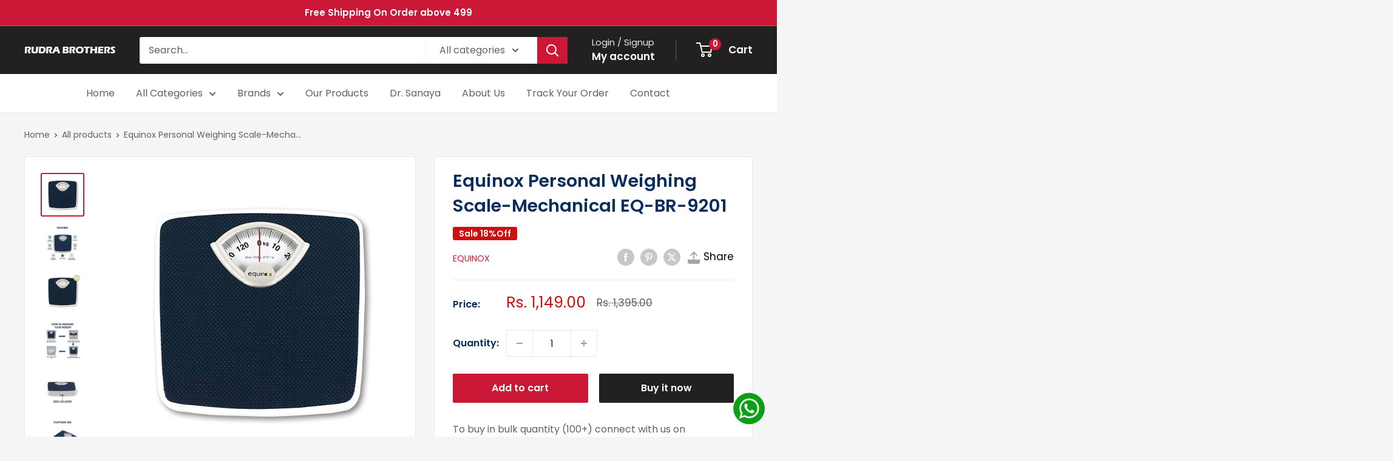

--- FILE ---
content_type: text/html; charset=utf-8
request_url: https://rudrabrothers.in/products/equinox-personal-weighing-scale
body_size: 46984
content:
<!doctype html>

<html class="no-js" lang="en">
  <head>
    <meta name="google-site-verification" content="Ws9JjGWyPdlSxDkWf9Q1Ubaow0H3IWsf1fFn94A9XRkM" />
    <meta charset="utf-8">
    <meta name="viewport" content="width=device-width, initial-scale=1.0, height=device-height, minimum-scale=1.0, maximum-scale=1.0">
    <meta name="theme-color" content="#cb1836">

    <title>Equinox Personal Weighing Scale-Mechanical EQ-BR-9201</title><meta name="description" content="Equinox Personal Weighing Scale-Mechanical EQ-BR-9201 ensures accurate weight tracking. Check Equinox EQ-BR-9201 features &amp; equinox weighing machine price now!"><link rel="canonical" href="https://rudrabrothers.in/products/equinox-personal-weighing-scale"><link rel="shortcut icon" href="//rudrabrothers.in/cdn/shop/files/RUDRA_BRO_-_LOGO-FINAL_HD_96x96.png?v=1717662268" type="image/png"><link rel="preload" as="style" href="//rudrabrothers.in/cdn/shop/t/11/assets/theme.css?v=48952680185271822711763814938">
    <link rel="preload" as="script" href="//rudrabrothers.in/cdn/shop/t/11/assets/theme.js?v=1815320689903517791751347918">
    <link rel="preconnect" href="https://cdn.shopify.com">
    <link rel="preconnect" href="https://fonts.shopifycdn.com">
    <link rel="dns-prefetch" href="https://productreviews.shopifycdn.com">
    <link rel="dns-prefetch" href="https://ajax.googleapis.com">
    <link rel="dns-prefetch" href="https://maps.googleapis.com">
    <link rel="dns-prefetch" href="https://maps.gstatic.com">

    <meta property="og:type" content="product">
  <meta property="og:title" content="Equinox Personal Weighing Scale-Mechanical EQ-BR-9201"><meta property="og:image" content="http://rudrabrothers.in/cdn/shop/products/81oNkIXU5LL._SL1500.jpg?v=1681298884">
    <meta property="og:image:secure_url" content="https://rudrabrothers.in/cdn/shop/products/81oNkIXU5LL._SL1500.jpg?v=1681298884">
    <meta property="og:image:width" content="1500">
    <meta property="og:image:height" content="1500">
    <meta property="product:availability" content="in stock"><meta property="product:price:amount" content="1,149.00">
  <meta property="product:price:currency" content="INR"><meta property="og:description" content="Equinox Personal Weighing Scale-Mechanical EQ-BR-9201 ensures accurate weight tracking. Check Equinox EQ-BR-9201 features &amp; equinox weighing machine price now!"><meta property="og:url" content="https://rudrabrothers.in/products/equinox-personal-weighing-scale">
<meta property="og:site_name" content="Rudra Brothers Pvt. Ltd."><meta name="twitter:card" content="summary"><meta name="twitter:title" content="Equinox Personal Weighing Scale-Mechanical EQ-BR-9201">
  <meta name="twitter:description" content="Pattern Name:Scales Brand Equinox Special Feature Mechanical Weight Limit 130 Kilograms Product Dimensions 5L x 5W x 27H Centimeters Item Weight 1450 Grams About this item Capacity - 130kg Analog scale. Easy to read. Note: There is a scrolling button with which the scale has to be set to zero for the first time and it should be placed on a surface without using a mat High accuracy. Durable construction 18 months warranty from the date of purchase Product details Batteries ‏ : ‎ 2 AAA batteries required. Item Weight ‏ : ‎ 1 kg 450 g Item Dimensions LxWxH ‏ : ‎ 50 x 50 x 270 Millimeters Net Quantity ‏ : ‎ 1 count Included Components ‏ : ‎ Weighing Scale, warranty card Generic Name ‏ : ‎ Personal Weighing Scale-Mechanical. 🔗 Looking for more options? Check out our full range of digital weighing">
  <meta name="twitter:image" content="https://rudrabrothers.in/cdn/shop/products/81oNkIXU5LL._SL1500_600x600_crop_center.jpg?v=1681298884">
    <link rel="preload" href="//rudrabrothers.in/cdn/fonts/poppins/poppins_n6.aa29d4918bc243723d56b59572e18228ed0786f6.woff2" as="font" type="font/woff2" crossorigin><link rel="preload" href="//rudrabrothers.in/cdn/fonts/poppins/poppins_n4.0ba78fa5af9b0e1a374041b3ceaadf0a43b41362.woff2" as="font" type="font/woff2" crossorigin><style>
  @font-face {
  font-family: Poppins;
  font-weight: 600;
  font-style: normal;
  font-display: swap;
  src: url("//rudrabrothers.in/cdn/fonts/poppins/poppins_n6.aa29d4918bc243723d56b59572e18228ed0786f6.woff2") format("woff2"),
       url("//rudrabrothers.in/cdn/fonts/poppins/poppins_n6.5f815d845fe073750885d5b7e619ee00e8111208.woff") format("woff");
}

  @font-face {
  font-family: Poppins;
  font-weight: 400;
  font-style: normal;
  font-display: swap;
  src: url("//rudrabrothers.in/cdn/fonts/poppins/poppins_n4.0ba78fa5af9b0e1a374041b3ceaadf0a43b41362.woff2") format("woff2"),
       url("//rudrabrothers.in/cdn/fonts/poppins/poppins_n4.214741a72ff2596839fc9760ee7a770386cf16ca.woff") format("woff");
}

@font-face {
  font-family: Poppins;
  font-weight: 600;
  font-style: normal;
  font-display: swap;
  src: url("//rudrabrothers.in/cdn/fonts/poppins/poppins_n6.aa29d4918bc243723d56b59572e18228ed0786f6.woff2") format("woff2"),
       url("//rudrabrothers.in/cdn/fonts/poppins/poppins_n6.5f815d845fe073750885d5b7e619ee00e8111208.woff") format("woff");
}

@font-face {
  font-family: Poppins;
  font-weight: 600;
  font-style: italic;
  font-display: swap;
  src: url("//rudrabrothers.in/cdn/fonts/poppins/poppins_i6.bb8044d6203f492888d626dafda3c2999253e8e9.woff2") format("woff2"),
       url("//rudrabrothers.in/cdn/fonts/poppins/poppins_i6.e233dec1a61b1e7dead9f920159eda42280a02c3.woff") format("woff");
}


  @font-face {
  font-family: Poppins;
  font-weight: 700;
  font-style: normal;
  font-display: swap;
  src: url("//rudrabrothers.in/cdn/fonts/poppins/poppins_n7.56758dcf284489feb014a026f3727f2f20a54626.woff2") format("woff2"),
       url("//rudrabrothers.in/cdn/fonts/poppins/poppins_n7.f34f55d9b3d3205d2cd6f64955ff4b36f0cfd8da.woff") format("woff");
}

  @font-face {
  font-family: Poppins;
  font-weight: 400;
  font-style: italic;
  font-display: swap;
  src: url("//rudrabrothers.in/cdn/fonts/poppins/poppins_i4.846ad1e22474f856bd6b81ba4585a60799a9f5d2.woff2") format("woff2"),
       url("//rudrabrothers.in/cdn/fonts/poppins/poppins_i4.56b43284e8b52fc64c1fd271f289a39e8477e9ec.woff") format("woff");
}

  @font-face {
  font-family: Poppins;
  font-weight: 700;
  font-style: italic;
  font-display: swap;
  src: url("//rudrabrothers.in/cdn/fonts/poppins/poppins_i7.42fd71da11e9d101e1e6c7932199f925f9eea42d.woff2") format("woff2"),
       url("//rudrabrothers.in/cdn/fonts/poppins/poppins_i7.ec8499dbd7616004e21155106d13837fff4cf556.woff") format("woff");
}


  :root {
    --default-text-font-size : 15px;
    --base-text-font-size    : 16px;
    --heading-font-family    : Poppins, sans-serif;
    --heading-font-weight    : 600;
    --heading-font-style     : normal;
    --text-font-family       : Poppins, sans-serif;
    --text-font-weight       : 400;
    --text-font-style        : normal;
    --text-font-bolder-weight: 600;
    --text-link-decoration   : underline;

    --text-color               : #616161;
    --text-color-rgb           : 97, 97, 97;
    --heading-color            : #062d5c;
    --border-color             : #e8e8e8;
    --border-color-rgb         : 232, 232, 232;
    --form-border-color        : #dbdbdb;
    --accent-color             : #cb1836;
    --accent-color-rgb         : 203, 24, 54;
    --link-color               : #cb1836;
    --link-color-hover         : #871024;
    --background               : #f5f5f5;
    --secondary-background     : #ffffff;
    --secondary-background-rgb : 255, 255, 255;
    --accent-background        : rgba(203, 24, 54, 0.08);

    --input-background: #ffffff;

    --error-color       : #cf0e0e;
    --error-background  : rgba(207, 14, 14, 0.07);
    --success-color     : #1c7b36;
    --success-background: rgba(28, 123, 54, 0.11);

    --primary-button-background      : #cb1836;
    --primary-button-background-rgb  : 203, 24, 54;
    --primary-button-text-color      : #ffffff;
    --secondary-button-background    : #222021;
    --secondary-button-background-rgb: 34, 32, 33;
    --secondary-button-text-color    : #ffffff;

    --header-background      : #222021;
    --header-text-color      : #ffffff;
    --header-light-text-color: #e8e8e8;
    --header-border-color    : rgba(232, 232, 232, 0.3);
    --header-accent-color    : #cb1836;

    --footer-background-color:    #222021;
    --footer-heading-text-color:  #ffffff;
    --footer-body-text-color:     #ffffff;
    --footer-body-text-color-rgb: 255, 255, 255;
    --footer-accent-color:        #cb1836;
    --footer-accent-color-rgb:    203, 24, 54;
    --footer-border:              none;
    
    --flickity-arrow-color: #b5b5b5;--product-on-sale-accent           : #cf0e0e;
    --product-on-sale-accent-rgb       : 207, 14, 14;
    --product-on-sale-color            : #ffffff;
    --product-in-stock-color           : #1c7b36;
    --product-low-stock-color          : #cf0e0e;
    --product-sold-out-color           : #8a9297;
    --product-custom-label-1-background: #3f6ab1;
    --product-custom-label-1-color     : #ffffff;
    --product-custom-label-2-background: #8a44ae;
    --product-custom-label-2-color     : #ffffff;
    --product-review-star-color        : #ffbd00;

    --mobile-container-gutter : 20px;
    --desktop-container-gutter: 40px;

    /* Shopify related variables */
    --payment-terms-background-color: #f5f5f5;
  }
</style>

<script>
  // IE11 does not have support for CSS variables, so we have to polyfill them
  if (!(((window || {}).CSS || {}).supports && window.CSS.supports('(--a: 0)'))) {
    const script = document.createElement('script');
    script.type = 'text/javascript';
    script.src = 'https://cdn.jsdelivr.net/npm/css-vars-ponyfill@2';
    script.onload = function() {
      cssVars({});
    };

    document.getElementsByTagName('head')[0].appendChild(script);
  }
</script>


    <script>window.performance && window.performance.mark && window.performance.mark('shopify.content_for_header.start');</script><meta name="google-site-verification" content="Ws9jGWyPdlSxDkWf9Q1Ubaow0H3IwS1fIfn94A9XRKM">
<meta id="shopify-digital-wallet" name="shopify-digital-wallet" content="/68937285926/digital_wallets/dialog">
<link rel="alternate" type="application/json+oembed" href="https://rudrabrothers.in/products/equinox-personal-weighing-scale.oembed">
<script async="async" src="/checkouts/internal/preloads.js?locale=en-IN"></script>
<script id="shopify-features" type="application/json">{"accessToken":"1abbaa0bcffbffc08dc88787e2ca3ee3","betas":["rich-media-storefront-analytics"],"domain":"rudrabrothers.in","predictiveSearch":true,"shopId":68937285926,"locale":"en"}</script>
<script>var Shopify = Shopify || {};
Shopify.shop = "rudrabrother.myshopify.com";
Shopify.locale = "en";
Shopify.currency = {"active":"INR","rate":"1.0"};
Shopify.country = "IN";
Shopify.theme = {"name":"Rudra Brothers","id":181569945894,"schema_name":"Warehouse","schema_version":"6.3.0","theme_store_id":871,"role":"main"};
Shopify.theme.handle = "null";
Shopify.theme.style = {"id":null,"handle":null};
Shopify.cdnHost = "rudrabrothers.in/cdn";
Shopify.routes = Shopify.routes || {};
Shopify.routes.root = "/";</script>
<script type="module">!function(o){(o.Shopify=o.Shopify||{}).modules=!0}(window);</script>
<script>!function(o){function n(){var o=[];function n(){o.push(Array.prototype.slice.apply(arguments))}return n.q=o,n}var t=o.Shopify=o.Shopify||{};t.loadFeatures=n(),t.autoloadFeatures=n()}(window);</script>
<script id="shop-js-analytics" type="application/json">{"pageType":"product"}</script>
<script defer="defer" async type="module" src="//rudrabrothers.in/cdn/shopifycloud/shop-js/modules/v2/client.init-shop-cart-sync_BT-GjEfc.en.esm.js"></script>
<script defer="defer" async type="module" src="//rudrabrothers.in/cdn/shopifycloud/shop-js/modules/v2/chunk.common_D58fp_Oc.esm.js"></script>
<script defer="defer" async type="module" src="//rudrabrothers.in/cdn/shopifycloud/shop-js/modules/v2/chunk.modal_xMitdFEc.esm.js"></script>
<script type="module">
  await import("//rudrabrothers.in/cdn/shopifycloud/shop-js/modules/v2/client.init-shop-cart-sync_BT-GjEfc.en.esm.js");
await import("//rudrabrothers.in/cdn/shopifycloud/shop-js/modules/v2/chunk.common_D58fp_Oc.esm.js");
await import("//rudrabrothers.in/cdn/shopifycloud/shop-js/modules/v2/chunk.modal_xMitdFEc.esm.js");

  window.Shopify.SignInWithShop?.initShopCartSync?.({"fedCMEnabled":true,"windoidEnabled":true});

</script>
<script>(function() {
  var isLoaded = false;
  function asyncLoad() {
    if (isLoaded) return;
    isLoaded = true;
    var urls = ["https:\/\/amazonedropshipping.com\/js\/amazon-dropshipper.js?shop=rudrabrother.myshopify.com","https:\/\/shopify.shopthelook.app\/shopthelook.js?shop=rudrabrother.myshopify.com","https:\/\/sr-cdn.shiprocket.in\/sr-promise\/static\/uc.js?channel_id=4\u0026sr_company_id=3382697\u0026shop=rudrabrother.myshopify.com"];
    for (var i = 0; i < urls.length; i++) {
      var s = document.createElement('script');
      s.type = 'text/javascript';
      s.async = true;
      s.src = urls[i];
      var x = document.getElementsByTagName('script')[0];
      x.parentNode.insertBefore(s, x);
    }
  };
  if(window.attachEvent) {
    window.attachEvent('onload', asyncLoad);
  } else {
    window.addEventListener('load', asyncLoad, false);
  }
})();</script>
<script id="__st">var __st={"a":68937285926,"offset":-18000,"reqid":"974dcfdb-a9cd-45f8-b235-6bd6e77498c2-1769373872","pageurl":"rudrabrothers.in\/products\/equinox-personal-weighing-scale","u":"82edb3efbf61","p":"product","rtyp":"product","rid":8238345847078};</script>
<script>window.ShopifyPaypalV4VisibilityTracking = true;</script>
<script id="captcha-bootstrap">!function(){'use strict';const t='contact',e='account',n='new_comment',o=[[t,t],['blogs',n],['comments',n],[t,'customer']],c=[[e,'customer_login'],[e,'guest_login'],[e,'recover_customer_password'],[e,'create_customer']],r=t=>t.map((([t,e])=>`form[action*='/${t}']:not([data-nocaptcha='true']) input[name='form_type'][value='${e}']`)).join(','),a=t=>()=>t?[...document.querySelectorAll(t)].map((t=>t.form)):[];function s(){const t=[...o],e=r(t);return a(e)}const i='password',u='form_key',d=['recaptcha-v3-token','g-recaptcha-response','h-captcha-response',i],f=()=>{try{return window.sessionStorage}catch{return}},m='__shopify_v',_=t=>t.elements[u];function p(t,e,n=!1){try{const o=window.sessionStorage,c=JSON.parse(o.getItem(e)),{data:r}=function(t){const{data:e,action:n}=t;return t[m]||n?{data:e,action:n}:{data:t,action:n}}(c);for(const[e,n]of Object.entries(r))t.elements[e]&&(t.elements[e].value=n);n&&o.removeItem(e)}catch(o){console.error('form repopulation failed',{error:o})}}const l='form_type',E='cptcha';function T(t){t.dataset[E]=!0}const w=window,h=w.document,L='Shopify',v='ce_forms',y='captcha';let A=!1;((t,e)=>{const n=(g='f06e6c50-85a8-45c8-87d0-21a2b65856fe',I='https://cdn.shopify.com/shopifycloud/storefront-forms-hcaptcha/ce_storefront_forms_captcha_hcaptcha.v1.5.2.iife.js',D={infoText:'Protected by hCaptcha',privacyText:'Privacy',termsText:'Terms'},(t,e,n)=>{const o=w[L][v],c=o.bindForm;if(c)return c(t,g,e,D).then(n);var r;o.q.push([[t,g,e,D],n]),r=I,A||(h.body.append(Object.assign(h.createElement('script'),{id:'captcha-provider',async:!0,src:r})),A=!0)});var g,I,D;w[L]=w[L]||{},w[L][v]=w[L][v]||{},w[L][v].q=[],w[L][y]=w[L][y]||{},w[L][y].protect=function(t,e){n(t,void 0,e),T(t)},Object.freeze(w[L][y]),function(t,e,n,w,h,L){const[v,y,A,g]=function(t,e,n){const i=e?o:[],u=t?c:[],d=[...i,...u],f=r(d),m=r(i),_=r(d.filter((([t,e])=>n.includes(e))));return[a(f),a(m),a(_),s()]}(w,h,L),I=t=>{const e=t.target;return e instanceof HTMLFormElement?e:e&&e.form},D=t=>v().includes(t);t.addEventListener('submit',(t=>{const e=I(t);if(!e)return;const n=D(e)&&!e.dataset.hcaptchaBound&&!e.dataset.recaptchaBound,o=_(e),c=g().includes(e)&&(!o||!o.value);(n||c)&&t.preventDefault(),c&&!n&&(function(t){try{if(!f())return;!function(t){const e=f();if(!e)return;const n=_(t);if(!n)return;const o=n.value;o&&e.removeItem(o)}(t);const e=Array.from(Array(32),(()=>Math.random().toString(36)[2])).join('');!function(t,e){_(t)||t.append(Object.assign(document.createElement('input'),{type:'hidden',name:u})),t.elements[u].value=e}(t,e),function(t,e){const n=f();if(!n)return;const o=[...t.querySelectorAll(`input[type='${i}']`)].map((({name:t})=>t)),c=[...d,...o],r={};for(const[a,s]of new FormData(t).entries())c.includes(a)||(r[a]=s);n.setItem(e,JSON.stringify({[m]:1,action:t.action,data:r}))}(t,e)}catch(e){console.error('failed to persist form',e)}}(e),e.submit())}));const S=(t,e)=>{t&&!t.dataset[E]&&(n(t,e.some((e=>e===t))),T(t))};for(const o of['focusin','change'])t.addEventListener(o,(t=>{const e=I(t);D(e)&&S(e,y())}));const B=e.get('form_key'),M=e.get(l),P=B&&M;t.addEventListener('DOMContentLoaded',(()=>{const t=y();if(P)for(const e of t)e.elements[l].value===M&&p(e,B);[...new Set([...A(),...v().filter((t=>'true'===t.dataset.shopifyCaptcha))])].forEach((e=>S(e,t)))}))}(h,new URLSearchParams(w.location.search),n,t,e,['guest_login'])})(!0,!0)}();</script>
<script integrity="sha256-4kQ18oKyAcykRKYeNunJcIwy7WH5gtpwJnB7kiuLZ1E=" data-source-attribution="shopify.loadfeatures" defer="defer" src="//rudrabrothers.in/cdn/shopifycloud/storefront/assets/storefront/load_feature-a0a9edcb.js" crossorigin="anonymous"></script>
<script data-source-attribution="shopify.dynamic_checkout.dynamic.init">var Shopify=Shopify||{};Shopify.PaymentButton=Shopify.PaymentButton||{isStorefrontPortableWallets:!0,init:function(){window.Shopify.PaymentButton.init=function(){};var t=document.createElement("script");t.src="https://rudrabrothers.in/cdn/shopifycloud/portable-wallets/latest/portable-wallets.en.js",t.type="module",document.head.appendChild(t)}};
</script>
<script data-source-attribution="shopify.dynamic_checkout.buyer_consent">
  function portableWalletsHideBuyerConsent(e){var t=document.getElementById("shopify-buyer-consent"),n=document.getElementById("shopify-subscription-policy-button");t&&n&&(t.classList.add("hidden"),t.setAttribute("aria-hidden","true"),n.removeEventListener("click",e))}function portableWalletsShowBuyerConsent(e){var t=document.getElementById("shopify-buyer-consent"),n=document.getElementById("shopify-subscription-policy-button");t&&n&&(t.classList.remove("hidden"),t.removeAttribute("aria-hidden"),n.addEventListener("click",e))}window.Shopify?.PaymentButton&&(window.Shopify.PaymentButton.hideBuyerConsent=portableWalletsHideBuyerConsent,window.Shopify.PaymentButton.showBuyerConsent=portableWalletsShowBuyerConsent);
</script>
<script>
  function portableWalletsCleanup(e){e&&e.src&&console.error("Failed to load portable wallets script "+e.src);var t=document.querySelectorAll("shopify-accelerated-checkout .shopify-payment-button__skeleton, shopify-accelerated-checkout-cart .wallet-cart-button__skeleton"),e=document.getElementById("shopify-buyer-consent");for(let e=0;e<t.length;e++)t[e].remove();e&&e.remove()}function portableWalletsNotLoadedAsModule(e){e instanceof ErrorEvent&&"string"==typeof e.message&&e.message.includes("import.meta")&&"string"==typeof e.filename&&e.filename.includes("portable-wallets")&&(window.removeEventListener("error",portableWalletsNotLoadedAsModule),window.Shopify.PaymentButton.failedToLoad=e,"loading"===document.readyState?document.addEventListener("DOMContentLoaded",window.Shopify.PaymentButton.init):window.Shopify.PaymentButton.init())}window.addEventListener("error",portableWalletsNotLoadedAsModule);
</script>

<script type="module" src="https://rudrabrothers.in/cdn/shopifycloud/portable-wallets/latest/portable-wallets.en.js" onError="portableWalletsCleanup(this)" crossorigin="anonymous"></script>
<script nomodule>
  document.addEventListener("DOMContentLoaded", portableWalletsCleanup);
</script>

<link id="shopify-accelerated-checkout-styles" rel="stylesheet" media="screen" href="https://rudrabrothers.in/cdn/shopifycloud/portable-wallets/latest/accelerated-checkout-backwards-compat.css" crossorigin="anonymous">
<style id="shopify-accelerated-checkout-cart">
        #shopify-buyer-consent {
  margin-top: 1em;
  display: inline-block;
  width: 100%;
}

#shopify-buyer-consent.hidden {
  display: none;
}

#shopify-subscription-policy-button {
  background: none;
  border: none;
  padding: 0;
  text-decoration: underline;
  font-size: inherit;
  cursor: pointer;
}

#shopify-subscription-policy-button::before {
  box-shadow: none;
}

      </style>

<script>window.performance && window.performance.mark && window.performance.mark('shopify.content_for_header.end');</script>

    <link rel="stylesheet" href="//rudrabrothers.in/cdn/shop/t/11/assets/theme.css?v=48952680185271822711763814938">

    <script type="application/ld+json">{"@context":"http:\/\/schema.org\/","@id":"\/products\/equinox-personal-weighing-scale#product","@type":"Product","brand":{"@type":"Brand","name":"Equinox"},"category":"Body Weight Scales","description":"\n\n\n\n\n\nPattern Name:Scales\n\n\n\n\n\n\n\n\n\n\n\nBrand\nEquinox\n\n\nSpecial Feature\nMechanical\n\n\nWeight Limit\n130 Kilograms\n\n\nProduct Dimensions\n5L x 5W x 27H Centimeters\n\n\nItem Weight\n1450 Grams\n\n\n\n\n\n\n\n\nAbout this item\n\nCapacity - 130kg\nAnalog scale. Easy to read. Note: There is a scrolling button with which the scale has to be set to zero for the first time and it should be placed on a surface without using a mat\nHigh accuracy. Durable construction\n18 months warranty from the date of purchase\n\nProduct details\n\n\nBatteries ‏ : ‎ 2 AAA batteries required.\n\nItem Weight ‏ : ‎ 1 kg 450 g\n\nItem Dimensions LxWxH ‏ : ‎ 50 x 50 x 270 Millimeters\nNet Quantity ‏ : ‎ 1 count\nIncluded Components ‏ : ‎ Weighing Scale, warranty card\nGeneric Name ‏ : ‎ Personal Weighing Scale-Mechanical.\n\n🔗 Looking for more options? Check out our full range of digital weighing scales here and choose the one that fits your needs best.\n\n\n\nFrom the manufacturer\n\n\n\n\n\n\n\n\n\n\n\n\nEquinox Personal Weighing Scale-Mechanical EQ-BR-9201\n\n\n\n\nProduct Features\n\n\nNo Bettery Required\nCapacity – The weighing scale has a capacity of up to 130 kg.\nEasy to use without any hassle of installing or adding a battery.\nDigits are big and clear.\nHigh accuracy of the device.\nMade with durable construction.\n\n\nNote:\nThere is a scrolling button with which the scale has to be set to zero for the first time and it should be placed on a surface without using a mat.\n\n\n\nDurable, Solid and Accurate\nEquinox's range of weighing scales monitor and measure your weight. Equinox's mechanical weighing scale EQ-BR-9201 is designed with a durable construction and has the capacity to withstand a maximum of 130 kilograms. The weighing scale has a zero adjuster, we need to set zero before taking the weight. One has to measure his\/her weight without any movement while measuring the weight.\nPlease Note:\nDo not forget to place the weighing scale on a flat surface to measure accurate weight - It is advised to check your weight every day at the same time - It is advised not to use the weighing scale right after workout or after any strenuous task.\n\n\n\n\n\n\n\n\n\nProduct Features\n\n\n\n\n\n\n\n\n\n\n\n\n\n\n\n\n\n\n\n\n\n\nDurable Construction\nEquinox weighing scale EQ-BR-9201 is made with durable construction which accommodates all body type.\n\n\n\n\nZero Adjuster\nThe weighing scale comes with a zero adjuster, which needs to be adjusted before stepping on the scale.\n\n\n\n\nPlatform Size\nEquinox weighing scale EQ-BR-9201 is a solidly constructed weighing scale with a platform size of 26.7 x 26.8 x 5.0 cm.\n\n\n\n\n\n\n\n\n\n\n\n\n\n\n\n\n\n\n\n\n\n\n\n\n\n\n\n\n\n\n\n\n\n\nCapacity\nThe weighing scale can withstand a maximum of 130 kg.\n\n\n\n\nWhere Should I Put My Scale\nPlace the scale on a hard, smooth surface.\n\n\n\n\nPackage includes\nOne Weighing Scale\n\n\n\n\n\n\n\n\n\n\n\n\nInstructions To Be Kept In Mind:\n1. Do not forget to place the weighing scale on a flat surface to measure accurate weight.\n2. It is advised to check your weight every day at the same time.\n3. It is advised not to use the weighing scale right after workout or after any strenuous task.\n4. Please weigh yourself barefoot without any kind of covering to the feet like shoes, slippers or socks.\n\n\n\n\n\n\n\n","image":"https:\/\/rudrabrothers.in\/cdn\/shop\/products\/81oNkIXU5LL._SL1500.jpg?v=1681298884\u0026width=1920","name":"Equinox Personal Weighing Scale-Mechanical EQ-BR-9201","offers":{"@id":"\/products\/equinox-personal-weighing-scale?variant=44820703183142#offer","@type":"Offer","availability":"http:\/\/schema.org\/InStock","price":"1149.00","priceCurrency":"INR","url":"https:\/\/rudrabrothers.in\/products\/equinox-personal-weighing-scale?variant=44820703183142"},"url":"https:\/\/rudrabrothers.in\/products\/equinox-personal-weighing-scale"}</script><script type="application/ld+json">
  {
    "@context": "https://schema.org",
    "@type": "BreadcrumbList",
    "itemListElement": [{
        "@type": "ListItem",
        "position": 1,
        "name": "Home",
        "item": "https://rudrabrothers.in"
      },{
            "@type": "ListItem",
            "position": 2,
            "name": "Equinox Personal Weighing Scale-Mechanical EQ-BR-9201",
            "item": "https://rudrabrothers.in/products/equinox-personal-weighing-scale"
          }]
  }
</script>

    <script>
      // This allows to expose several variables to the global scope, to be used in scripts
      window.theme = {
        pageType: "product",
        cartCount: 0,
        moneyFormat: "Rs. {{amount}}",
        moneyWithCurrencyFormat: "Rs. {{amount}}",
        currencyCodeEnabled: false,
        showDiscount: true,
        discountMode: "percentage",
        cartType: "drawer"
      };

      window.routes = {
        rootUrl: "\/",
        rootUrlWithoutSlash: '',
        cartUrl: "\/cart",
        cartAddUrl: "\/cart\/add",
        cartChangeUrl: "\/cart\/change",
        searchUrl: "\/search",
        productRecommendationsUrl: "\/recommendations\/products"
      };

      window.languages = {
        productRegularPrice: "Regular price",
        productSalePrice: "Sale price",
        collectionOnSaleLabel: "Sale {{savings}}Off",
        productFormUnavailable: "Unavailable",
        productFormAddToCart: "Add to cart",
        productFormPreOrder: "Pre-order",
        productFormSoldOut: "Sold out",
        productAdded: "Product has been added to your cart",
        productAddedShort: "Added!",
        shippingEstimatorNoResults: "No shipping could be found for your address.",
        shippingEstimatorOneResult: "There is one shipping rate for your address:",
        shippingEstimatorMultipleResults: "There are {{count}} shipping rates for your address:",
        shippingEstimatorErrors: "There are some errors:"
      };

      document.documentElement.className = document.documentElement.className.replace('no-js', 'js');
    </script><script src="//rudrabrothers.in/cdn/shop/t/11/assets/theme.js?v=1815320689903517791751347918" defer></script>
    <script src="//rudrabrothers.in/cdn/shop/t/11/assets/custom.js?v=102476495355921946141751347918" defer></script><script>
        (function () {
          window.onpageshow = function() {
            // We force re-freshing the cart content onpageshow, as most browsers will serve a cache copy when hitting the
            // back button, which cause staled data
            document.documentElement.dispatchEvent(new CustomEvent('cart:refresh', {
              bubbles: true,
              detail: {scrollToTop: false}
            }));
          };
        })();
      </script><!-- BEGIN app block: shopify://apps/judge-me-reviews/blocks/judgeme_core/61ccd3b1-a9f2-4160-9fe9-4fec8413e5d8 --><!-- Start of Judge.me Core -->






<link rel="dns-prefetch" href="https://cdnwidget.judge.me">
<link rel="dns-prefetch" href="https://cdn.judge.me">
<link rel="dns-prefetch" href="https://cdn1.judge.me">
<link rel="dns-prefetch" href="https://api.judge.me">

<script data-cfasync='false' class='jdgm-settings-script'>window.jdgmSettings={"pagination":5,"disable_web_reviews":false,"badge_no_review_text":"No reviews","badge_n_reviews_text":"{{ n }} review/reviews","hide_badge_preview_if_no_reviews":true,"badge_hide_text":false,"enforce_center_preview_badge":false,"widget_title":"Customer Reviews","widget_open_form_text":"Write a review","widget_close_form_text":"Cancel review","widget_refresh_page_text":"Refresh page","widget_summary_text":"Based on {{ number_of_reviews }} review/reviews","widget_no_review_text":"Be the first to write a review","widget_name_field_text":"Display name","widget_verified_name_field_text":"Verified Name (public)","widget_name_placeholder_text":"Display name","widget_required_field_error_text":"This field is required.","widget_email_field_text":"Email address","widget_verified_email_field_text":"Verified Email (private, can not be edited)","widget_email_placeholder_text":"Your email address","widget_email_field_error_text":"Please enter a valid email address.","widget_rating_field_text":"Rating","widget_review_title_field_text":"Review Title","widget_review_title_placeholder_text":"Give your review a title","widget_review_body_field_text":"Review content","widget_review_body_placeholder_text":"Start writing here...","widget_pictures_field_text":"Picture/Video (optional)","widget_submit_review_text":"Submit Review","widget_submit_verified_review_text":"Submit Verified Review","widget_submit_success_msg_with_auto_publish":"Thank you! Please refresh the page in a few moments to see your review. You can remove or edit your review by logging into \u003ca href='https://judge.me/login' target='_blank' rel='nofollow noopener'\u003eJudge.me\u003c/a\u003e","widget_submit_success_msg_no_auto_publish":"Thank you! Your review will be published as soon as it is approved by the shop admin. You can remove or edit your review by logging into \u003ca href='https://judge.me/login' target='_blank' rel='nofollow noopener'\u003eJudge.me\u003c/a\u003e","widget_show_default_reviews_out_of_total_text":"Showing {{ n_reviews_shown }} out of {{ n_reviews }} reviews.","widget_show_all_link_text":"Show all","widget_show_less_link_text":"Show less","widget_author_said_text":"{{ reviewer_name }} said:","widget_days_text":"{{ n }} days ago","widget_weeks_text":"{{ n }} week/weeks ago","widget_months_text":"{{ n }} month/months ago","widget_years_text":"{{ n }} year/years ago","widget_yesterday_text":"Yesterday","widget_today_text":"Today","widget_replied_text":"\u003e\u003e {{ shop_name }} replied:","widget_read_more_text":"Read more","widget_reviewer_name_as_initial":"","widget_rating_filter_color":"#fbcd0a","widget_rating_filter_see_all_text":"See all reviews","widget_sorting_most_recent_text":"Most Recent","widget_sorting_highest_rating_text":"Highest Rating","widget_sorting_lowest_rating_text":"Lowest Rating","widget_sorting_with_pictures_text":"Only Pictures","widget_sorting_most_helpful_text":"Most Helpful","widget_open_question_form_text":"Ask a question","widget_reviews_subtab_text":"Reviews","widget_questions_subtab_text":"Questions","widget_question_label_text":"Question","widget_answer_label_text":"Answer","widget_question_placeholder_text":"Write your question here","widget_submit_question_text":"Submit Question","widget_question_submit_success_text":"Thank you for your question! We will notify you once it gets answered.","verified_badge_text":"Verified","verified_badge_bg_color":"","verified_badge_text_color":"","verified_badge_placement":"left-of-reviewer-name","widget_review_max_height":"","widget_hide_border":false,"widget_social_share":false,"widget_thumb":false,"widget_review_location_show":false,"widget_location_format":"","all_reviews_include_out_of_store_products":true,"all_reviews_out_of_store_text":"(out of store)","all_reviews_pagination":100,"all_reviews_product_name_prefix_text":"about","enable_review_pictures":true,"enable_question_anwser":false,"widget_theme":"default","review_date_format":"dd/mm/yyyy","default_sort_method":"most-recent","widget_product_reviews_subtab_text":"Product Reviews","widget_shop_reviews_subtab_text":"Shop Reviews","widget_other_products_reviews_text":"Reviews for other products","widget_store_reviews_subtab_text":"Store reviews","widget_no_store_reviews_text":"This store hasn't received any reviews yet","widget_web_restriction_product_reviews_text":"This product hasn't received any reviews yet","widget_no_items_text":"No items found","widget_show_more_text":"Show more","widget_write_a_store_review_text":"Write a Store Review","widget_other_languages_heading":"Reviews in Other Languages","widget_translate_review_text":"Translate review to {{ language }}","widget_translating_review_text":"Translating...","widget_show_original_translation_text":"Show original ({{ language }})","widget_translate_review_failed_text":"Review couldn't be translated.","widget_translate_review_retry_text":"Retry","widget_translate_review_try_again_later_text":"Try again later","show_product_url_for_grouped_product":false,"widget_sorting_pictures_first_text":"Pictures First","show_pictures_on_all_rev_page_mobile":false,"show_pictures_on_all_rev_page_desktop":false,"floating_tab_hide_mobile_install_preference":false,"floating_tab_button_name":"★ Reviews","floating_tab_title":"Let customers speak for us","floating_tab_button_color":"","floating_tab_button_background_color":"","floating_tab_url":"","floating_tab_url_enabled":false,"floating_tab_tab_style":"text","all_reviews_text_badge_text":"Customers rate us {{ shop.metafields.judgeme.all_reviews_rating | round: 1 }}/5 based on {{ shop.metafields.judgeme.all_reviews_count }} reviews.","all_reviews_text_badge_text_branded_style":"{{ shop.metafields.judgeme.all_reviews_rating | round: 1 }} out of 5 stars based on {{ shop.metafields.judgeme.all_reviews_count }} reviews","is_all_reviews_text_badge_a_link":false,"show_stars_for_all_reviews_text_badge":false,"all_reviews_text_badge_url":"","all_reviews_text_style":"branded","all_reviews_text_color_style":"judgeme_brand_color","all_reviews_text_color":"#108474","all_reviews_text_show_jm_brand":false,"featured_carousel_show_header":true,"featured_carousel_title":"Let customers speak for us","testimonials_carousel_title":"Customers are saying","videos_carousel_title":"Real customer stories","cards_carousel_title":"Customers are saying","featured_carousel_count_text":"from {{ n }} reviews","featured_carousel_add_link_to_all_reviews_page":false,"featured_carousel_url":"","featured_carousel_show_images":true,"featured_carousel_autoslide_interval":5,"featured_carousel_arrows_on_the_sides":false,"featured_carousel_height":250,"featured_carousel_width":80,"featured_carousel_image_size":0,"featured_carousel_image_height":250,"featured_carousel_arrow_color":"#eeeeee","verified_count_badge_style":"branded","verified_count_badge_orientation":"horizontal","verified_count_badge_color_style":"judgeme_brand_color","verified_count_badge_color":"#108474","is_verified_count_badge_a_link":false,"verified_count_badge_url":"","verified_count_badge_show_jm_brand":true,"widget_rating_preset_default":5,"widget_first_sub_tab":"product-reviews","widget_show_histogram":true,"widget_histogram_use_custom_color":false,"widget_pagination_use_custom_color":false,"widget_star_use_custom_color":false,"widget_verified_badge_use_custom_color":false,"widget_write_review_use_custom_color":false,"picture_reminder_submit_button":"Upload Pictures","enable_review_videos":false,"mute_video_by_default":false,"widget_sorting_videos_first_text":"Videos First","widget_review_pending_text":"Pending","featured_carousel_items_for_large_screen":3,"social_share_options_order":"Facebook,Twitter","remove_microdata_snippet":true,"disable_json_ld":false,"enable_json_ld_products":false,"preview_badge_show_question_text":false,"preview_badge_no_question_text":"No questions","preview_badge_n_question_text":"{{ number_of_questions }} question/questions","qa_badge_show_icon":false,"qa_badge_position":"same-row","remove_judgeme_branding":false,"widget_add_search_bar":false,"widget_search_bar_placeholder":"Search","widget_sorting_verified_only_text":"Verified only","featured_carousel_theme":"default","featured_carousel_show_rating":true,"featured_carousel_show_title":true,"featured_carousel_show_body":true,"featured_carousel_show_date":false,"featured_carousel_show_reviewer":true,"featured_carousel_show_product":false,"featured_carousel_header_background_color":"#108474","featured_carousel_header_text_color":"#ffffff","featured_carousel_name_product_separator":"reviewed","featured_carousel_full_star_background":"#108474","featured_carousel_empty_star_background":"#dadada","featured_carousel_vertical_theme_background":"#f9fafb","featured_carousel_verified_badge_enable":true,"featured_carousel_verified_badge_color":"#108474","featured_carousel_border_style":"round","featured_carousel_review_line_length_limit":3,"featured_carousel_more_reviews_button_text":"Read more reviews","featured_carousel_view_product_button_text":"View product","all_reviews_page_load_reviews_on":"scroll","all_reviews_page_load_more_text":"Load More Reviews","disable_fb_tab_reviews":false,"enable_ajax_cdn_cache":false,"widget_advanced_speed_features":5,"widget_public_name_text":"displayed publicly like","default_reviewer_name":"John Smith","default_reviewer_name_has_non_latin":true,"widget_reviewer_anonymous":"Anonymous","medals_widget_title":"Judge.me Review Medals","medals_widget_background_color":"#f9fafb","medals_widget_position":"footer_all_pages","medals_widget_border_color":"#f9fafb","medals_widget_verified_text_position":"left","medals_widget_use_monochromatic_version":false,"medals_widget_elements_color":"#108474","show_reviewer_avatar":true,"widget_invalid_yt_video_url_error_text":"Not a YouTube video URL","widget_max_length_field_error_text":"Please enter no more than {0} characters.","widget_show_country_flag":false,"widget_show_collected_via_shop_app":true,"widget_verified_by_shop_badge_style":"light","widget_verified_by_shop_text":"Verified by Shop","widget_show_photo_gallery":false,"widget_load_with_code_splitting":true,"widget_ugc_install_preference":false,"widget_ugc_title":"Made by us, Shared by you","widget_ugc_subtitle":"Tag us to see your picture featured in our page","widget_ugc_arrows_color":"#ffffff","widget_ugc_primary_button_text":"Buy Now","widget_ugc_primary_button_background_color":"#108474","widget_ugc_primary_button_text_color":"#ffffff","widget_ugc_primary_button_border_width":"0","widget_ugc_primary_button_border_style":"none","widget_ugc_primary_button_border_color":"#108474","widget_ugc_primary_button_border_radius":"25","widget_ugc_secondary_button_text":"Load More","widget_ugc_secondary_button_background_color":"#ffffff","widget_ugc_secondary_button_text_color":"#108474","widget_ugc_secondary_button_border_width":"2","widget_ugc_secondary_button_border_style":"solid","widget_ugc_secondary_button_border_color":"#108474","widget_ugc_secondary_button_border_radius":"25","widget_ugc_reviews_button_text":"View Reviews","widget_ugc_reviews_button_background_color":"#ffffff","widget_ugc_reviews_button_text_color":"#108474","widget_ugc_reviews_button_border_width":"2","widget_ugc_reviews_button_border_style":"solid","widget_ugc_reviews_button_border_color":"#108474","widget_ugc_reviews_button_border_radius":"25","widget_ugc_reviews_button_link_to":"judgeme-reviews-page","widget_ugc_show_post_date":true,"widget_ugc_max_width":"800","widget_rating_metafield_value_type":true,"widget_primary_color":"#CB1836","widget_enable_secondary_color":false,"widget_secondary_color":"#edf5f5","widget_summary_average_rating_text":"{{ average_rating }} out of 5","widget_media_grid_title":"Customer photos \u0026 videos","widget_media_grid_see_more_text":"See more","widget_round_style":false,"widget_show_product_medals":true,"widget_verified_by_judgeme_text":"Verified by Judge.me","widget_show_store_medals":true,"widget_verified_by_judgeme_text_in_store_medals":"Verified by Judge.me","widget_media_field_exceed_quantity_message":"Sorry, we can only accept {{ max_media }} for one review.","widget_media_field_exceed_limit_message":"{{ file_name }} is too large, please select a {{ media_type }} less than {{ size_limit }}MB.","widget_review_submitted_text":"Review Submitted!","widget_question_submitted_text":"Question Submitted!","widget_close_form_text_question":"Cancel","widget_write_your_answer_here_text":"Write your answer here","widget_enabled_branded_link":true,"widget_show_collected_by_judgeme":false,"widget_reviewer_name_color":"","widget_write_review_text_color":"","widget_write_review_bg_color":"","widget_collected_by_judgeme_text":"collected by Judge.me","widget_pagination_type":"standard","widget_load_more_text":"Load More","widget_load_more_color":"#108474","widget_full_review_text":"Full Review","widget_read_more_reviews_text":"Read More Reviews","widget_read_questions_text":"Read Questions","widget_questions_and_answers_text":"Questions \u0026 Answers","widget_verified_by_text":"Verified by","widget_verified_text":"Verified","widget_number_of_reviews_text":"{{ number_of_reviews }} reviews","widget_back_button_text":"Back","widget_next_button_text":"Next","widget_custom_forms_filter_button":"Filters","custom_forms_style":"horizontal","widget_show_review_information":false,"how_reviews_are_collected":"How reviews are collected?","widget_show_review_keywords":false,"widget_gdpr_statement":"How we use your data: We'll only contact you about the review you left, and only if necessary. By submitting your review, you agree to Judge.me's \u003ca href='https://judge.me/terms' target='_blank' rel='nofollow noopener'\u003eterms\u003c/a\u003e, \u003ca href='https://judge.me/privacy' target='_blank' rel='nofollow noopener'\u003eprivacy\u003c/a\u003e and \u003ca href='https://judge.me/content-policy' target='_blank' rel='nofollow noopener'\u003econtent\u003c/a\u003e policies.","widget_multilingual_sorting_enabled":false,"widget_translate_review_content_enabled":false,"widget_translate_review_content_method":"manual","popup_widget_review_selection":"automatically_with_pictures","popup_widget_round_border_style":true,"popup_widget_show_title":true,"popup_widget_show_body":true,"popup_widget_show_reviewer":false,"popup_widget_show_product":true,"popup_widget_show_pictures":true,"popup_widget_use_review_picture":true,"popup_widget_show_on_home_page":true,"popup_widget_show_on_product_page":true,"popup_widget_show_on_collection_page":true,"popup_widget_show_on_cart_page":true,"popup_widget_position":"bottom_left","popup_widget_first_review_delay":5,"popup_widget_duration":5,"popup_widget_interval":5,"popup_widget_review_count":5,"popup_widget_hide_on_mobile":true,"review_snippet_widget_round_border_style":true,"review_snippet_widget_card_color":"#FFFFFF","review_snippet_widget_slider_arrows_background_color":"#FFFFFF","review_snippet_widget_slider_arrows_color":"#000000","review_snippet_widget_star_color":"#108474","show_product_variant":false,"all_reviews_product_variant_label_text":"Variant: ","widget_show_verified_branding":true,"widget_ai_summary_title":"Customers say","widget_ai_summary_disclaimer":"AI-powered review summary based on recent customer reviews","widget_show_ai_summary":false,"widget_show_ai_summary_bg":false,"widget_show_review_title_input":false,"redirect_reviewers_invited_via_email":"external_form","request_store_review_after_product_review":false,"request_review_other_products_in_order":false,"review_form_color_scheme":"default","review_form_corner_style":"square","review_form_star_color":{},"review_form_text_color":"#333333","review_form_background_color":"#ffffff","review_form_field_background_color":"#fafafa","review_form_button_color":{},"review_form_button_text_color":"#ffffff","review_form_modal_overlay_color":"#000000","review_content_screen_title_text":"How would you rate this product?","review_content_introduction_text":"We would love it if you would share a bit about your experience.","store_review_form_title_text":"How would you rate this store?","store_review_form_introduction_text":"We would love it if you would share a bit about your experience.","show_review_guidance_text":true,"one_star_review_guidance_text":"Poor","five_star_review_guidance_text":"Great","customer_information_screen_title_text":"About you","customer_information_introduction_text":"Please tell us more about you.","custom_questions_screen_title_text":"Your experience in more detail","custom_questions_introduction_text":"Here are a few questions to help us understand more about your experience.","review_submitted_screen_title_text":"Thanks for your review!","review_submitted_screen_thank_you_text":"We are processing it and it will appear on the store soon.","review_submitted_screen_email_verification_text":"Please confirm your email by clicking the link we just sent you. This helps us keep reviews authentic.","review_submitted_request_store_review_text":"Would you like to share your experience of shopping with us?","review_submitted_review_other_products_text":"Would you like to review these products?","store_review_screen_title_text":"Would you like to share your experience of shopping with us?","store_review_introduction_text":"We value your feedback and use it to improve. Please share any thoughts or suggestions you have.","reviewer_media_screen_title_picture_text":"Share a picture","reviewer_media_introduction_picture_text":"Upload a photo to support your review.","reviewer_media_screen_title_video_text":"Share a video","reviewer_media_introduction_video_text":"Upload a video to support your review.","reviewer_media_screen_title_picture_or_video_text":"Share a picture or video","reviewer_media_introduction_picture_or_video_text":"Upload a photo or video to support your review.","reviewer_media_youtube_url_text":"Paste your Youtube URL here","advanced_settings_next_step_button_text":"Next","advanced_settings_close_review_button_text":"Close","modal_write_review_flow":true,"write_review_flow_required_text":"Required","write_review_flow_privacy_message_text":"We respect your privacy.","write_review_flow_anonymous_text":"Post review as anonymous","write_review_flow_visibility_text":"This won't be visible to other customers.","write_review_flow_multiple_selection_help_text":"Select as many as you like","write_review_flow_single_selection_help_text":"Select one option","write_review_flow_required_field_error_text":"This field is required","write_review_flow_invalid_email_error_text":"Please enter a valid email address","write_review_flow_max_length_error_text":"Max. {{ max_length }} characters.","write_review_flow_media_upload_text":"\u003cb\u003eClick to upload\u003c/b\u003e or drag and drop","write_review_flow_gdpr_statement":"We'll only contact you about your review if necessary. By submitting your review, you agree to our \u003ca href='https://judge.me/terms' target='_blank' rel='nofollow noopener'\u003eterms and conditions\u003c/a\u003e and \u003ca href='https://judge.me/privacy' target='_blank' rel='nofollow noopener'\u003eprivacy policy\u003c/a\u003e.","rating_only_reviews_enabled":false,"show_negative_reviews_help_screen":false,"new_review_flow_help_screen_rating_threshold":3,"negative_review_resolution_screen_title_text":"Tell us more","negative_review_resolution_text":"Your experience matters to us. If there were issues with your purchase, we're here to help. Feel free to reach out to us, we'd love the opportunity to make things right.","negative_review_resolution_button_text":"Contact us","negative_review_resolution_proceed_with_review_text":"Leave a review","negative_review_resolution_subject":"Issue with purchase from {{ shop_name }}.{{ order_name }}","preview_badge_collection_page_install_status":true,"widget_review_custom_css":"","preview_badge_custom_css":"","preview_badge_stars_count":"5-stars","featured_carousel_custom_css":"","floating_tab_custom_css":"","all_reviews_widget_custom_css":"","medals_widget_custom_css":"","verified_badge_custom_css":"","all_reviews_text_custom_css":"","transparency_badges_collected_via_store_invite":false,"transparency_badges_from_another_provider":false,"transparency_badges_collected_from_store_visitor":false,"transparency_badges_collected_by_verified_review_provider":false,"transparency_badges_earned_reward":false,"transparency_badges_collected_via_store_invite_text":"Review collected via store invitation","transparency_badges_from_another_provider_text":"Review collected from another provider","transparency_badges_collected_from_store_visitor_text":"Review collected from a store visitor","transparency_badges_written_in_google_text":"Review written in Google","transparency_badges_written_in_etsy_text":"Review written in Etsy","transparency_badges_written_in_shop_app_text":"Review written in Shop App","transparency_badges_earned_reward_text":"Review earned a reward for future purchase","product_review_widget_per_page":10,"widget_store_review_label_text":"Review about the store","checkout_comment_extension_title_on_product_page":"Customer Comments","checkout_comment_extension_num_latest_comment_show":5,"checkout_comment_extension_format":"name_and_timestamp","checkout_comment_customer_name":"last_initial","checkout_comment_comment_notification":true,"preview_badge_collection_page_install_preference":false,"preview_badge_home_page_install_preference":false,"preview_badge_product_page_install_preference":false,"review_widget_install_preference":"","review_carousel_install_preference":false,"floating_reviews_tab_install_preference":"none","verified_reviews_count_badge_install_preference":false,"all_reviews_text_install_preference":false,"review_widget_best_location":false,"judgeme_medals_install_preference":false,"review_widget_revamp_enabled":false,"review_widget_qna_enabled":false,"review_widget_header_theme":"minimal","review_widget_widget_title_enabled":true,"review_widget_header_text_size":"medium","review_widget_header_text_weight":"regular","review_widget_average_rating_style":"compact","review_widget_bar_chart_enabled":true,"review_widget_bar_chart_type":"numbers","review_widget_bar_chart_style":"standard","review_widget_expanded_media_gallery_enabled":false,"review_widget_reviews_section_theme":"standard","review_widget_image_style":"thumbnails","review_widget_review_image_ratio":"square","review_widget_stars_size":"medium","review_widget_verified_badge":"standard_text","review_widget_review_title_text_size":"medium","review_widget_review_text_size":"medium","review_widget_review_text_length":"medium","review_widget_number_of_columns_desktop":3,"review_widget_carousel_transition_speed":5,"review_widget_custom_questions_answers_display":"always","review_widget_button_text_color":"#FFFFFF","review_widget_text_color":"#000000","review_widget_lighter_text_color":"#7B7B7B","review_widget_corner_styling":"soft","review_widget_review_word_singular":"review","review_widget_review_word_plural":"reviews","review_widget_voting_label":"Helpful?","review_widget_shop_reply_label":"Reply from {{ shop_name }}:","review_widget_filters_title":"Filters","qna_widget_question_word_singular":"Question","qna_widget_question_word_plural":"Questions","qna_widget_answer_reply_label":"Answer from {{ answerer_name }}:","qna_content_screen_title_text":"Ask a question about this product","qna_widget_question_required_field_error_text":"Please enter your question.","qna_widget_flow_gdpr_statement":"We'll only contact you about your question if necessary. By submitting your question, you agree to our \u003ca href='https://judge.me/terms' target='_blank' rel='nofollow noopener'\u003eterms and conditions\u003c/a\u003e and \u003ca href='https://judge.me/privacy' target='_blank' rel='nofollow noopener'\u003eprivacy policy\u003c/a\u003e.","qna_widget_question_submitted_text":"Thanks for your question!","qna_widget_close_form_text_question":"Close","qna_widget_question_submit_success_text":"We’ll notify you by email when your question is answered.","all_reviews_widget_v2025_enabled":false,"all_reviews_widget_v2025_header_theme":"default","all_reviews_widget_v2025_widget_title_enabled":true,"all_reviews_widget_v2025_header_text_size":"medium","all_reviews_widget_v2025_header_text_weight":"regular","all_reviews_widget_v2025_average_rating_style":"compact","all_reviews_widget_v2025_bar_chart_enabled":true,"all_reviews_widget_v2025_bar_chart_type":"numbers","all_reviews_widget_v2025_bar_chart_style":"standard","all_reviews_widget_v2025_expanded_media_gallery_enabled":false,"all_reviews_widget_v2025_show_store_medals":true,"all_reviews_widget_v2025_show_photo_gallery":true,"all_reviews_widget_v2025_show_review_keywords":false,"all_reviews_widget_v2025_show_ai_summary":false,"all_reviews_widget_v2025_show_ai_summary_bg":false,"all_reviews_widget_v2025_add_search_bar":false,"all_reviews_widget_v2025_default_sort_method":"most-recent","all_reviews_widget_v2025_reviews_per_page":10,"all_reviews_widget_v2025_reviews_section_theme":"default","all_reviews_widget_v2025_image_style":"thumbnails","all_reviews_widget_v2025_review_image_ratio":"square","all_reviews_widget_v2025_stars_size":"medium","all_reviews_widget_v2025_verified_badge":"bold_badge","all_reviews_widget_v2025_review_title_text_size":"medium","all_reviews_widget_v2025_review_text_size":"medium","all_reviews_widget_v2025_review_text_length":"medium","all_reviews_widget_v2025_number_of_columns_desktop":3,"all_reviews_widget_v2025_carousel_transition_speed":5,"all_reviews_widget_v2025_custom_questions_answers_display":"always","all_reviews_widget_v2025_show_product_variant":false,"all_reviews_widget_v2025_show_reviewer_avatar":true,"all_reviews_widget_v2025_reviewer_name_as_initial":"","all_reviews_widget_v2025_review_location_show":false,"all_reviews_widget_v2025_location_format":"","all_reviews_widget_v2025_show_country_flag":false,"all_reviews_widget_v2025_verified_by_shop_badge_style":"light","all_reviews_widget_v2025_social_share":false,"all_reviews_widget_v2025_social_share_options_order":"Facebook,Twitter,LinkedIn,Pinterest","all_reviews_widget_v2025_pagination_type":"standard","all_reviews_widget_v2025_button_text_color":"#FFFFFF","all_reviews_widget_v2025_text_color":"#000000","all_reviews_widget_v2025_lighter_text_color":"#7B7B7B","all_reviews_widget_v2025_corner_styling":"soft","all_reviews_widget_v2025_title":"Customer reviews","all_reviews_widget_v2025_ai_summary_title":"Customers say about this store","all_reviews_widget_v2025_no_review_text":"Be the first to write a review","platform":"shopify","branding_url":"https://app.judge.me/reviews","branding_text":"Powered by Judge.me","locale":"en","reply_name":"Rudra Brothers Pvt. Ltd.","widget_version":"3.0","footer":true,"autopublish":false,"review_dates":true,"enable_custom_form":false,"shop_locale":"en","enable_multi_locales_translations":false,"show_review_title_input":false,"review_verification_email_status":"always","can_be_branded":false,"reply_name_text":"Rudra Brothers Pvt. Ltd."};</script> <style class='jdgm-settings-style'>.jdgm-xx{left:0}:root{--jdgm-primary-color: #CB1836;--jdgm-secondary-color: rgba(203,24,54,0.1);--jdgm-star-color: #CB1836;--jdgm-write-review-text-color: white;--jdgm-write-review-bg-color: #CB1836;--jdgm-paginate-color: #CB1836;--jdgm-border-radius: 0;--jdgm-reviewer-name-color: #CB1836}.jdgm-histogram__bar-content{background-color:#CB1836}.jdgm-rev[data-verified-buyer=true] .jdgm-rev__icon.jdgm-rev__icon:after,.jdgm-rev__buyer-badge.jdgm-rev__buyer-badge{color:white;background-color:#CB1836}.jdgm-review-widget--small .jdgm-gallery.jdgm-gallery .jdgm-gallery__thumbnail-link:nth-child(8) .jdgm-gallery__thumbnail-wrapper.jdgm-gallery__thumbnail-wrapper:before{content:"See more"}@media only screen and (min-width: 768px){.jdgm-gallery.jdgm-gallery .jdgm-gallery__thumbnail-link:nth-child(8) .jdgm-gallery__thumbnail-wrapper.jdgm-gallery__thumbnail-wrapper:before{content:"See more"}}.jdgm-prev-badge[data-average-rating='0.00']{display:none !important}.jdgm-author-all-initials{display:none !important}.jdgm-author-last-initial{display:none !important}.jdgm-rev-widg__title{visibility:hidden}.jdgm-rev-widg__summary-text{visibility:hidden}.jdgm-prev-badge__text{visibility:hidden}.jdgm-rev__prod-link-prefix:before{content:'about'}.jdgm-rev__variant-label:before{content:'Variant: '}.jdgm-rev__out-of-store-text:before{content:'(out of store)'}@media only screen and (min-width: 768px){.jdgm-rev__pics .jdgm-rev_all-rev-page-picture-separator,.jdgm-rev__pics .jdgm-rev__product-picture{display:none}}@media only screen and (max-width: 768px){.jdgm-rev__pics .jdgm-rev_all-rev-page-picture-separator,.jdgm-rev__pics .jdgm-rev__product-picture{display:none}}.jdgm-preview-badge[data-template="product"]{display:none !important}.jdgm-preview-badge[data-template="collection"]{display:none !important}.jdgm-preview-badge[data-template="index"]{display:none !important}.jdgm-review-widget[data-from-snippet="true"]{display:none !important}.jdgm-verified-count-badget[data-from-snippet="true"]{display:none !important}.jdgm-carousel-wrapper[data-from-snippet="true"]{display:none !important}.jdgm-all-reviews-text[data-from-snippet="true"]{display:none !important}.jdgm-medals-section[data-from-snippet="true"]{display:none !important}.jdgm-ugc-media-wrapper[data-from-snippet="true"]{display:none !important}.jdgm-rev__transparency-badge[data-badge-type="review_collected_via_store_invitation"]{display:none !important}.jdgm-rev__transparency-badge[data-badge-type="review_collected_from_another_provider"]{display:none !important}.jdgm-rev__transparency-badge[data-badge-type="review_collected_from_store_visitor"]{display:none !important}.jdgm-rev__transparency-badge[data-badge-type="review_written_in_etsy"]{display:none !important}.jdgm-rev__transparency-badge[data-badge-type="review_written_in_google_business"]{display:none !important}.jdgm-rev__transparency-badge[data-badge-type="review_written_in_shop_app"]{display:none !important}.jdgm-rev__transparency-badge[data-badge-type="review_earned_for_future_purchase"]{display:none !important}.jdgm-review-snippet-widget .jdgm-rev-snippet-widget__cards-container .jdgm-rev-snippet-card{border-radius:8px;background:#fff}.jdgm-review-snippet-widget .jdgm-rev-snippet-widget__cards-container .jdgm-rev-snippet-card__rev-rating .jdgm-star{color:#108474}.jdgm-review-snippet-widget .jdgm-rev-snippet-widget__prev-btn,.jdgm-review-snippet-widget .jdgm-rev-snippet-widget__next-btn{border-radius:50%;background:#fff}.jdgm-review-snippet-widget .jdgm-rev-snippet-widget__prev-btn>svg,.jdgm-review-snippet-widget .jdgm-rev-snippet-widget__next-btn>svg{fill:#000}.jdgm-full-rev-modal.rev-snippet-widget .jm-mfp-container .jm-mfp-content,.jdgm-full-rev-modal.rev-snippet-widget .jm-mfp-container .jdgm-full-rev__icon,.jdgm-full-rev-modal.rev-snippet-widget .jm-mfp-container .jdgm-full-rev__pic-img,.jdgm-full-rev-modal.rev-snippet-widget .jm-mfp-container .jdgm-full-rev__reply{border-radius:8px}.jdgm-full-rev-modal.rev-snippet-widget .jm-mfp-container .jdgm-full-rev[data-verified-buyer="true"] .jdgm-full-rev__icon::after{border-radius:8px}.jdgm-full-rev-modal.rev-snippet-widget .jm-mfp-container .jdgm-full-rev .jdgm-rev__buyer-badge{border-radius:calc( 8px / 2 )}.jdgm-full-rev-modal.rev-snippet-widget .jm-mfp-container .jdgm-full-rev .jdgm-full-rev__replier::before{content:'Rudra Brothers Pvt. Ltd.'}.jdgm-full-rev-modal.rev-snippet-widget .jm-mfp-container .jdgm-full-rev .jdgm-full-rev__product-button{border-radius:calc( 8px * 6 )}
</style> <style class='jdgm-settings-style'></style>

  
  
  
  <style class='jdgm-miracle-styles'>
  @-webkit-keyframes jdgm-spin{0%{-webkit-transform:rotate(0deg);-ms-transform:rotate(0deg);transform:rotate(0deg)}100%{-webkit-transform:rotate(359deg);-ms-transform:rotate(359deg);transform:rotate(359deg)}}@keyframes jdgm-spin{0%{-webkit-transform:rotate(0deg);-ms-transform:rotate(0deg);transform:rotate(0deg)}100%{-webkit-transform:rotate(359deg);-ms-transform:rotate(359deg);transform:rotate(359deg)}}@font-face{font-family:'JudgemeStar';src:url("[data-uri]") format("woff");font-weight:normal;font-style:normal}.jdgm-star{font-family:'JudgemeStar';display:inline !important;text-decoration:none !important;padding:0 4px 0 0 !important;margin:0 !important;font-weight:bold;opacity:1;-webkit-font-smoothing:antialiased;-moz-osx-font-smoothing:grayscale}.jdgm-star:hover{opacity:1}.jdgm-star:last-of-type{padding:0 !important}.jdgm-star.jdgm--on:before{content:"\e000"}.jdgm-star.jdgm--off:before{content:"\e001"}.jdgm-star.jdgm--half:before{content:"\e002"}.jdgm-widget *{margin:0;line-height:1.4;-webkit-box-sizing:border-box;-moz-box-sizing:border-box;box-sizing:border-box;-webkit-overflow-scrolling:touch}.jdgm-hidden{display:none !important;visibility:hidden !important}.jdgm-temp-hidden{display:none}.jdgm-spinner{width:40px;height:40px;margin:auto;border-radius:50%;border-top:2px solid #eee;border-right:2px solid #eee;border-bottom:2px solid #eee;border-left:2px solid #ccc;-webkit-animation:jdgm-spin 0.8s infinite linear;animation:jdgm-spin 0.8s infinite linear}.jdgm-spinner:empty{display:block}.jdgm-prev-badge{display:block !important}

</style>


  
  
   


<script data-cfasync='false' class='jdgm-script'>
!function(e){window.jdgm=window.jdgm||{},jdgm.CDN_HOST="https://cdnwidget.judge.me/",jdgm.CDN_HOST_ALT="https://cdn2.judge.me/cdn/widget_frontend/",jdgm.API_HOST="https://api.judge.me/",jdgm.CDN_BASE_URL="https://cdn.shopify.com/extensions/019beb2a-7cf9-7238-9765-11a892117c03/judgeme-extensions-316/assets/",
jdgm.docReady=function(d){(e.attachEvent?"complete"===e.readyState:"loading"!==e.readyState)?
setTimeout(d,0):e.addEventListener("DOMContentLoaded",d)},jdgm.loadCSS=function(d,t,o,a){
!o&&jdgm.loadCSS.requestedUrls.indexOf(d)>=0||(jdgm.loadCSS.requestedUrls.push(d),
(a=e.createElement("link")).rel="stylesheet",a.class="jdgm-stylesheet",a.media="nope!",
a.href=d,a.onload=function(){this.media="all",t&&setTimeout(t)},e.body.appendChild(a))},
jdgm.loadCSS.requestedUrls=[],jdgm.loadJS=function(e,d){var t=new XMLHttpRequest;
t.onreadystatechange=function(){4===t.readyState&&(Function(t.response)(),d&&d(t.response))},
t.open("GET",e),t.onerror=function(){if(e.indexOf(jdgm.CDN_HOST)===0&&jdgm.CDN_HOST_ALT!==jdgm.CDN_HOST){var f=e.replace(jdgm.CDN_HOST,jdgm.CDN_HOST_ALT);jdgm.loadJS(f,d)}},t.send()},jdgm.docReady((function(){(window.jdgmLoadCSS||e.querySelectorAll(
".jdgm-widget, .jdgm-all-reviews-page").length>0)&&(jdgmSettings.widget_load_with_code_splitting?
parseFloat(jdgmSettings.widget_version)>=3?jdgm.loadCSS(jdgm.CDN_HOST+"widget_v3/base.css"):
jdgm.loadCSS(jdgm.CDN_HOST+"widget/base.css"):jdgm.loadCSS(jdgm.CDN_HOST+"shopify_v2.css"),
jdgm.loadJS(jdgm.CDN_HOST+"loa"+"der.js"))}))}(document);
</script>
<noscript><link rel="stylesheet" type="text/css" media="all" href="https://cdnwidget.judge.me/shopify_v2.css"></noscript>

<!-- BEGIN app snippet: theme_fix_tags --><script>
  (function() {
    var jdgmThemeFixes = null;
    if (!jdgmThemeFixes) return;
    var thisThemeFix = jdgmThemeFixes[Shopify.theme.id];
    if (!thisThemeFix) return;

    if (thisThemeFix.html) {
      document.addEventListener("DOMContentLoaded", function() {
        var htmlDiv = document.createElement('div');
        htmlDiv.classList.add('jdgm-theme-fix-html');
        htmlDiv.innerHTML = thisThemeFix.html;
        document.body.append(htmlDiv);
      });
    };

    if (thisThemeFix.css) {
      var styleTag = document.createElement('style');
      styleTag.classList.add('jdgm-theme-fix-style');
      styleTag.innerHTML = thisThemeFix.css;
      document.head.append(styleTag);
    };

    if (thisThemeFix.js) {
      var scriptTag = document.createElement('script');
      scriptTag.classList.add('jdgm-theme-fix-script');
      scriptTag.innerHTML = thisThemeFix.js;
      document.head.append(scriptTag);
    };
  })();
</script>
<!-- END app snippet -->
<!-- End of Judge.me Core -->



<!-- END app block --><!-- BEGIN app block: shopify://apps/sc-easy-redirects/blocks/app/be3f8dbd-5d43-46b4-ba43-2d65046054c2 -->
    <!-- common for all pages -->
    
    
        
            <script src="https://cdn.shopify.com/extensions/264f3360-3201-4ab7-9087-2c63466c86a3/sc-easy-redirects-5/assets/esc-redirect-app.js" async></script>
        
    




<!-- END app block --><script src="https://cdn.shopify.com/extensions/019beb2a-7cf9-7238-9765-11a892117c03/judgeme-extensions-316/assets/loader.js" type="text/javascript" defer="defer"></script>
<link href="https://monorail-edge.shopifysvc.com" rel="dns-prefetch">
<script>(function(){if ("sendBeacon" in navigator && "performance" in window) {try {var session_token_from_headers = performance.getEntriesByType('navigation')[0].serverTiming.find(x => x.name == '_s').description;} catch {var session_token_from_headers = undefined;}var session_cookie_matches = document.cookie.match(/_shopify_s=([^;]*)/);var session_token_from_cookie = session_cookie_matches && session_cookie_matches.length === 2 ? session_cookie_matches[1] : "";var session_token = session_token_from_headers || session_token_from_cookie || "";function handle_abandonment_event(e) {var entries = performance.getEntries().filter(function(entry) {return /monorail-edge.shopifysvc.com/.test(entry.name);});if (!window.abandonment_tracked && entries.length === 0) {window.abandonment_tracked = true;var currentMs = Date.now();var navigation_start = performance.timing.navigationStart;var payload = {shop_id: 68937285926,url: window.location.href,navigation_start,duration: currentMs - navigation_start,session_token,page_type: "product"};window.navigator.sendBeacon("https://monorail-edge.shopifysvc.com/v1/produce", JSON.stringify({schema_id: "online_store_buyer_site_abandonment/1.1",payload: payload,metadata: {event_created_at_ms: currentMs,event_sent_at_ms: currentMs}}));}}window.addEventListener('pagehide', handle_abandonment_event);}}());</script>
<script id="web-pixels-manager-setup">(function e(e,d,r,n,o){if(void 0===o&&(o={}),!Boolean(null===(a=null===(i=window.Shopify)||void 0===i?void 0:i.analytics)||void 0===a?void 0:a.replayQueue)){var i,a;window.Shopify=window.Shopify||{};var t=window.Shopify;t.analytics=t.analytics||{};var s=t.analytics;s.replayQueue=[],s.publish=function(e,d,r){return s.replayQueue.push([e,d,r]),!0};try{self.performance.mark("wpm:start")}catch(e){}var l=function(){var e={modern:/Edge?\/(1{2}[4-9]|1[2-9]\d|[2-9]\d{2}|\d{4,})\.\d+(\.\d+|)|Firefox\/(1{2}[4-9]|1[2-9]\d|[2-9]\d{2}|\d{4,})\.\d+(\.\d+|)|Chrom(ium|e)\/(9{2}|\d{3,})\.\d+(\.\d+|)|(Maci|X1{2}).+ Version\/(15\.\d+|(1[6-9]|[2-9]\d|\d{3,})\.\d+)([,.]\d+|)( \(\w+\)|)( Mobile\/\w+|) Safari\/|Chrome.+OPR\/(9{2}|\d{3,})\.\d+\.\d+|(CPU[ +]OS|iPhone[ +]OS|CPU[ +]iPhone|CPU IPhone OS|CPU iPad OS)[ +]+(15[._]\d+|(1[6-9]|[2-9]\d|\d{3,})[._]\d+)([._]\d+|)|Android:?[ /-](13[3-9]|1[4-9]\d|[2-9]\d{2}|\d{4,})(\.\d+|)(\.\d+|)|Android.+Firefox\/(13[5-9]|1[4-9]\d|[2-9]\d{2}|\d{4,})\.\d+(\.\d+|)|Android.+Chrom(ium|e)\/(13[3-9]|1[4-9]\d|[2-9]\d{2}|\d{4,})\.\d+(\.\d+|)|SamsungBrowser\/([2-9]\d|\d{3,})\.\d+/,legacy:/Edge?\/(1[6-9]|[2-9]\d|\d{3,})\.\d+(\.\d+|)|Firefox\/(5[4-9]|[6-9]\d|\d{3,})\.\d+(\.\d+|)|Chrom(ium|e)\/(5[1-9]|[6-9]\d|\d{3,})\.\d+(\.\d+|)([\d.]+$|.*Safari\/(?![\d.]+ Edge\/[\d.]+$))|(Maci|X1{2}).+ Version\/(10\.\d+|(1[1-9]|[2-9]\d|\d{3,})\.\d+)([,.]\d+|)( \(\w+\)|)( Mobile\/\w+|) Safari\/|Chrome.+OPR\/(3[89]|[4-9]\d|\d{3,})\.\d+\.\d+|(CPU[ +]OS|iPhone[ +]OS|CPU[ +]iPhone|CPU IPhone OS|CPU iPad OS)[ +]+(10[._]\d+|(1[1-9]|[2-9]\d|\d{3,})[._]\d+)([._]\d+|)|Android:?[ /-](13[3-9]|1[4-9]\d|[2-9]\d{2}|\d{4,})(\.\d+|)(\.\d+|)|Mobile Safari.+OPR\/([89]\d|\d{3,})\.\d+\.\d+|Android.+Firefox\/(13[5-9]|1[4-9]\d|[2-9]\d{2}|\d{4,})\.\d+(\.\d+|)|Android.+Chrom(ium|e)\/(13[3-9]|1[4-9]\d|[2-9]\d{2}|\d{4,})\.\d+(\.\d+|)|Android.+(UC? ?Browser|UCWEB|U3)[ /]?(15\.([5-9]|\d{2,})|(1[6-9]|[2-9]\d|\d{3,})\.\d+)\.\d+|SamsungBrowser\/(5\.\d+|([6-9]|\d{2,})\.\d+)|Android.+MQ{2}Browser\/(14(\.(9|\d{2,})|)|(1[5-9]|[2-9]\d|\d{3,})(\.\d+|))(\.\d+|)|K[Aa][Ii]OS\/(3\.\d+|([4-9]|\d{2,})\.\d+)(\.\d+|)/},d=e.modern,r=e.legacy,n=navigator.userAgent;return n.match(d)?"modern":n.match(r)?"legacy":"unknown"}(),u="modern"===l?"modern":"legacy",c=(null!=n?n:{modern:"",legacy:""})[u],f=function(e){return[e.baseUrl,"/wpm","/b",e.hashVersion,"modern"===e.buildTarget?"m":"l",".js"].join("")}({baseUrl:d,hashVersion:r,buildTarget:u}),m=function(e){var d=e.version,r=e.bundleTarget,n=e.surface,o=e.pageUrl,i=e.monorailEndpoint;return{emit:function(e){var a=e.status,t=e.errorMsg,s=(new Date).getTime(),l=JSON.stringify({metadata:{event_sent_at_ms:s},events:[{schema_id:"web_pixels_manager_load/3.1",payload:{version:d,bundle_target:r,page_url:o,status:a,surface:n,error_msg:t},metadata:{event_created_at_ms:s}}]});if(!i)return console&&console.warn&&console.warn("[Web Pixels Manager] No Monorail endpoint provided, skipping logging."),!1;try{return self.navigator.sendBeacon.bind(self.navigator)(i,l)}catch(e){}var u=new XMLHttpRequest;try{return u.open("POST",i,!0),u.setRequestHeader("Content-Type","text/plain"),u.send(l),!0}catch(e){return console&&console.warn&&console.warn("[Web Pixels Manager] Got an unhandled error while logging to Monorail."),!1}}}}({version:r,bundleTarget:l,surface:e.surface,pageUrl:self.location.href,monorailEndpoint:e.monorailEndpoint});try{o.browserTarget=l,function(e){var d=e.src,r=e.async,n=void 0===r||r,o=e.onload,i=e.onerror,a=e.sri,t=e.scriptDataAttributes,s=void 0===t?{}:t,l=document.createElement("script"),u=document.querySelector("head"),c=document.querySelector("body");if(l.async=n,l.src=d,a&&(l.integrity=a,l.crossOrigin="anonymous"),s)for(var f in s)if(Object.prototype.hasOwnProperty.call(s,f))try{l.dataset[f]=s[f]}catch(e){}if(o&&l.addEventListener("load",o),i&&l.addEventListener("error",i),u)u.appendChild(l);else{if(!c)throw new Error("Did not find a head or body element to append the script");c.appendChild(l)}}({src:f,async:!0,onload:function(){if(!function(){var e,d;return Boolean(null===(d=null===(e=window.Shopify)||void 0===e?void 0:e.analytics)||void 0===d?void 0:d.initialized)}()){var d=window.webPixelsManager.init(e)||void 0;if(d){var r=window.Shopify.analytics;r.replayQueue.forEach((function(e){var r=e[0],n=e[1],o=e[2];d.publishCustomEvent(r,n,o)})),r.replayQueue=[],r.publish=d.publishCustomEvent,r.visitor=d.visitor,r.initialized=!0}}},onerror:function(){return m.emit({status:"failed",errorMsg:"".concat(f," has failed to load")})},sri:function(e){var d=/^sha384-[A-Za-z0-9+/=]+$/;return"string"==typeof e&&d.test(e)}(c)?c:"",scriptDataAttributes:o}),m.emit({status:"loading"})}catch(e){m.emit({status:"failed",errorMsg:(null==e?void 0:e.message)||"Unknown error"})}}})({shopId: 68937285926,storefrontBaseUrl: "https://rudrabrothers.in",extensionsBaseUrl: "https://extensions.shopifycdn.com/cdn/shopifycloud/web-pixels-manager",monorailEndpoint: "https://monorail-edge.shopifysvc.com/unstable/produce_batch",surface: "storefront-renderer",enabledBetaFlags: ["2dca8a86"],webPixelsConfigList: [{"id":"2018115878","configuration":"{\"accountID\":\"rudrabrother\"}","eventPayloadVersion":"v1","runtimeContext":"STRICT","scriptVersion":"5503eca56790d6863e31590c8c364ee3","type":"APP","apiClientId":12388204545,"privacyPurposes":["ANALYTICS","MARKETING","SALE_OF_DATA"],"dataSharingAdjustments":{"protectedCustomerApprovalScopes":["read_customer_email","read_customer_name","read_customer_personal_data","read_customer_phone"]}},{"id":"2004877606","configuration":"{\"pixel_id\":\"2579284245781870\",\"pixel_type\":\"facebook_pixel\"}","eventPayloadVersion":"v1","runtimeContext":"OPEN","scriptVersion":"ca16bc87fe92b6042fbaa3acc2fbdaa6","type":"APP","apiClientId":2329312,"privacyPurposes":["ANALYTICS","MARKETING","SALE_OF_DATA"],"dataSharingAdjustments":{"protectedCustomerApprovalScopes":["read_customer_address","read_customer_email","read_customer_name","read_customer_personal_data","read_customer_phone"]}},{"id":"1921188134","configuration":"{\"shopID\": \"69366\"}","eventPayloadVersion":"v1","runtimeContext":"STRICT","scriptVersion":"d22b5691c62682d22357c5bcbea63a2b","type":"APP","apiClientId":3780451,"privacyPurposes":["ANALYTICS","MARKETING","SALE_OF_DATA"],"dataSharingAdjustments":{"protectedCustomerApprovalScopes":["read_customer_email","read_customer_name","read_customer_personal_data","read_customer_phone"]}},{"id":"1643577638","configuration":"{\"webPixelName\":\"Judge.me\"}","eventPayloadVersion":"v1","runtimeContext":"STRICT","scriptVersion":"34ad157958823915625854214640f0bf","type":"APP","apiClientId":683015,"privacyPurposes":["ANALYTICS"],"dataSharingAdjustments":{"protectedCustomerApprovalScopes":["read_customer_email","read_customer_name","read_customer_personal_data","read_customer_phone"]}},{"id":"1381990694","configuration":"{\"config\":\"{\\\"google_tag_ids\\\":[\\\"AW-993535357\\\",\\\"GT-PLTDTM8Q\\\"],\\\"target_country\\\":\\\"IN\\\",\\\"gtag_events\\\":[{\\\"type\\\":\\\"begin_checkout\\\",\\\"action_label\\\":\\\"AW-993535357\\\/4jC8CK7h5sQaEP3K4NkD\\\"},{\\\"type\\\":\\\"search\\\",\\\"action_label\\\":\\\"AW-993535357\\\/a5zpCLrh5sQaEP3K4NkD\\\"},{\\\"type\\\":\\\"view_item\\\",\\\"action_label\\\":[\\\"AW-993535357\\\/bVpeCLfh5sQaEP3K4NkD\\\",\\\"MC-TJHJL88M20\\\"]},{\\\"type\\\":\\\"purchase\\\",\\\"action_label\\\":[\\\"AW-993535357\\\/v3r_CKvh5sQaEP3K4NkD\\\",\\\"MC-TJHJL88M20\\\"]},{\\\"type\\\":\\\"page_view\\\",\\\"action_label\\\":[\\\"AW-993535357\\\/sFxaCLTh5sQaEP3K4NkD\\\",\\\"MC-TJHJL88M20\\\"]},{\\\"type\\\":\\\"add_payment_info\\\",\\\"action_label\\\":\\\"AW-993535357\\\/vO9LCIOK58QaEP3K4NkD\\\"},{\\\"type\\\":\\\"add_to_cart\\\",\\\"action_label\\\":\\\"AW-993535357\\\/ZZH0CLHh5sQaEP3K4NkD\\\"}],\\\"enable_monitoring_mode\\\":false}\"}","eventPayloadVersion":"v1","runtimeContext":"OPEN","scriptVersion":"b2a88bafab3e21179ed38636efcd8a93","type":"APP","apiClientId":1780363,"privacyPurposes":[],"dataSharingAdjustments":{"protectedCustomerApprovalScopes":["read_customer_address","read_customer_email","read_customer_name","read_customer_personal_data","read_customer_phone"]}},{"id":"shopify-app-pixel","configuration":"{}","eventPayloadVersion":"v1","runtimeContext":"STRICT","scriptVersion":"0450","apiClientId":"shopify-pixel","type":"APP","privacyPurposes":["ANALYTICS","MARKETING"]},{"id":"shopify-custom-pixel","eventPayloadVersion":"v1","runtimeContext":"LAX","scriptVersion":"0450","apiClientId":"shopify-pixel","type":"CUSTOM","privacyPurposes":["ANALYTICS","MARKETING"]}],isMerchantRequest: false,initData: {"shop":{"name":"Rudra Brothers Pvt. Ltd.","paymentSettings":{"currencyCode":"INR"},"myshopifyDomain":"rudrabrother.myshopify.com","countryCode":"IN","storefrontUrl":"https:\/\/rudrabrothers.in"},"customer":null,"cart":null,"checkout":null,"productVariants":[{"price":{"amount":1149.0,"currencyCode":"INR"},"product":{"title":"Equinox Personal Weighing Scale-Mechanical EQ-BR-9201","vendor":"Equinox","id":"8238345847078","untranslatedTitle":"Equinox Personal Weighing Scale-Mechanical EQ-BR-9201","url":"\/products\/equinox-personal-weighing-scale","type":"Weight Scale"},"id":"44820703183142","image":{"src":"\/\/rudrabrothers.in\/cdn\/shop\/products\/81oNkIXU5LL._SL1500.jpg?v=1681298884"},"sku":"","title":"Default Title","untranslatedTitle":"Default Title"}],"purchasingCompany":null},},"https://rudrabrothers.in/cdn","fcfee988w5aeb613cpc8e4bc33m6693e112",{"modern":"","legacy":""},{"shopId":"68937285926","storefrontBaseUrl":"https:\/\/rudrabrothers.in","extensionBaseUrl":"https:\/\/extensions.shopifycdn.com\/cdn\/shopifycloud\/web-pixels-manager","surface":"storefront-renderer","enabledBetaFlags":"[\"2dca8a86\"]","isMerchantRequest":"false","hashVersion":"fcfee988w5aeb613cpc8e4bc33m6693e112","publish":"custom","events":"[[\"page_viewed\",{}],[\"product_viewed\",{\"productVariant\":{\"price\":{\"amount\":1149.0,\"currencyCode\":\"INR\"},\"product\":{\"title\":\"Equinox Personal Weighing Scale-Mechanical EQ-BR-9201\",\"vendor\":\"Equinox\",\"id\":\"8238345847078\",\"untranslatedTitle\":\"Equinox Personal Weighing Scale-Mechanical EQ-BR-9201\",\"url\":\"\/products\/equinox-personal-weighing-scale\",\"type\":\"Weight Scale\"},\"id\":\"44820703183142\",\"image\":{\"src\":\"\/\/rudrabrothers.in\/cdn\/shop\/products\/81oNkIXU5LL._SL1500.jpg?v=1681298884\"},\"sku\":\"\",\"title\":\"Default Title\",\"untranslatedTitle\":\"Default Title\"}}]]"});</script><script>
  window.ShopifyAnalytics = window.ShopifyAnalytics || {};
  window.ShopifyAnalytics.meta = window.ShopifyAnalytics.meta || {};
  window.ShopifyAnalytics.meta.currency = 'INR';
  var meta = {"product":{"id":8238345847078,"gid":"gid:\/\/shopify\/Product\/8238345847078","vendor":"Equinox","type":"Weight Scale","handle":"equinox-personal-weighing-scale","variants":[{"id":44820703183142,"price":114900,"name":"Equinox Personal Weighing Scale-Mechanical EQ-BR-9201","public_title":null,"sku":""}],"remote":false},"page":{"pageType":"product","resourceType":"product","resourceId":8238345847078,"requestId":"974dcfdb-a9cd-45f8-b235-6bd6e77498c2-1769373872"}};
  for (var attr in meta) {
    window.ShopifyAnalytics.meta[attr] = meta[attr];
  }
</script>
<script class="analytics">
  (function () {
    var customDocumentWrite = function(content) {
      var jquery = null;

      if (window.jQuery) {
        jquery = window.jQuery;
      } else if (window.Checkout && window.Checkout.$) {
        jquery = window.Checkout.$;
      }

      if (jquery) {
        jquery('body').append(content);
      }
    };

    var hasLoggedConversion = function(token) {
      if (token) {
        return document.cookie.indexOf('loggedConversion=' + token) !== -1;
      }
      return false;
    }

    var setCookieIfConversion = function(token) {
      if (token) {
        var twoMonthsFromNow = new Date(Date.now());
        twoMonthsFromNow.setMonth(twoMonthsFromNow.getMonth() + 2);

        document.cookie = 'loggedConversion=' + token + '; expires=' + twoMonthsFromNow;
      }
    }

    var trekkie = window.ShopifyAnalytics.lib = window.trekkie = window.trekkie || [];
    if (trekkie.integrations) {
      return;
    }
    trekkie.methods = [
      'identify',
      'page',
      'ready',
      'track',
      'trackForm',
      'trackLink'
    ];
    trekkie.factory = function(method) {
      return function() {
        var args = Array.prototype.slice.call(arguments);
        args.unshift(method);
        trekkie.push(args);
        return trekkie;
      };
    };
    for (var i = 0; i < trekkie.methods.length; i++) {
      var key = trekkie.methods[i];
      trekkie[key] = trekkie.factory(key);
    }
    trekkie.load = function(config) {
      trekkie.config = config || {};
      trekkie.config.initialDocumentCookie = document.cookie;
      var first = document.getElementsByTagName('script')[0];
      var script = document.createElement('script');
      script.type = 'text/javascript';
      script.onerror = function(e) {
        var scriptFallback = document.createElement('script');
        scriptFallback.type = 'text/javascript';
        scriptFallback.onerror = function(error) {
                var Monorail = {
      produce: function produce(monorailDomain, schemaId, payload) {
        var currentMs = new Date().getTime();
        var event = {
          schema_id: schemaId,
          payload: payload,
          metadata: {
            event_created_at_ms: currentMs,
            event_sent_at_ms: currentMs
          }
        };
        return Monorail.sendRequest("https://" + monorailDomain + "/v1/produce", JSON.stringify(event));
      },
      sendRequest: function sendRequest(endpointUrl, payload) {
        // Try the sendBeacon API
        if (window && window.navigator && typeof window.navigator.sendBeacon === 'function' && typeof window.Blob === 'function' && !Monorail.isIos12()) {
          var blobData = new window.Blob([payload], {
            type: 'text/plain'
          });

          if (window.navigator.sendBeacon(endpointUrl, blobData)) {
            return true;
          } // sendBeacon was not successful

        } // XHR beacon

        var xhr = new XMLHttpRequest();

        try {
          xhr.open('POST', endpointUrl);
          xhr.setRequestHeader('Content-Type', 'text/plain');
          xhr.send(payload);
        } catch (e) {
          console.log(e);
        }

        return false;
      },
      isIos12: function isIos12() {
        return window.navigator.userAgent.lastIndexOf('iPhone; CPU iPhone OS 12_') !== -1 || window.navigator.userAgent.lastIndexOf('iPad; CPU OS 12_') !== -1;
      }
    };
    Monorail.produce('monorail-edge.shopifysvc.com',
      'trekkie_storefront_load_errors/1.1',
      {shop_id: 68937285926,
      theme_id: 181569945894,
      app_name: "storefront",
      context_url: window.location.href,
      source_url: "//rudrabrothers.in/cdn/s/trekkie.storefront.8d95595f799fbf7e1d32231b9a28fd43b70c67d3.min.js"});

        };
        scriptFallback.async = true;
        scriptFallback.src = '//rudrabrothers.in/cdn/s/trekkie.storefront.8d95595f799fbf7e1d32231b9a28fd43b70c67d3.min.js';
        first.parentNode.insertBefore(scriptFallback, first);
      };
      script.async = true;
      script.src = '//rudrabrothers.in/cdn/s/trekkie.storefront.8d95595f799fbf7e1d32231b9a28fd43b70c67d3.min.js';
      first.parentNode.insertBefore(script, first);
    };
    trekkie.load(
      {"Trekkie":{"appName":"storefront","development":false,"defaultAttributes":{"shopId":68937285926,"isMerchantRequest":null,"themeId":181569945894,"themeCityHash":"16527914667436646204","contentLanguage":"en","currency":"INR","eventMetadataId":"6dcdc30a-e241-4609-86d5-44de93b08397"},"isServerSideCookieWritingEnabled":true,"monorailRegion":"shop_domain","enabledBetaFlags":["65f19447"]},"Session Attribution":{},"S2S":{"facebookCapiEnabled":true,"source":"trekkie-storefront-renderer","apiClientId":580111}}
    );

    var loaded = false;
    trekkie.ready(function() {
      if (loaded) return;
      loaded = true;

      window.ShopifyAnalytics.lib = window.trekkie;

      var originalDocumentWrite = document.write;
      document.write = customDocumentWrite;
      try { window.ShopifyAnalytics.merchantGoogleAnalytics.call(this); } catch(error) {};
      document.write = originalDocumentWrite;

      window.ShopifyAnalytics.lib.page(null,{"pageType":"product","resourceType":"product","resourceId":8238345847078,"requestId":"974dcfdb-a9cd-45f8-b235-6bd6e77498c2-1769373872","shopifyEmitted":true});

      var match = window.location.pathname.match(/checkouts\/(.+)\/(thank_you|post_purchase)/)
      var token = match? match[1]: undefined;
      if (!hasLoggedConversion(token)) {
        setCookieIfConversion(token);
        window.ShopifyAnalytics.lib.track("Viewed Product",{"currency":"INR","variantId":44820703183142,"productId":8238345847078,"productGid":"gid:\/\/shopify\/Product\/8238345847078","name":"Equinox Personal Weighing Scale-Mechanical EQ-BR-9201","price":"1149.00","sku":"","brand":"Equinox","variant":null,"category":"Weight Scale","nonInteraction":true,"remote":false},undefined,undefined,{"shopifyEmitted":true});
      window.ShopifyAnalytics.lib.track("monorail:\/\/trekkie_storefront_viewed_product\/1.1",{"currency":"INR","variantId":44820703183142,"productId":8238345847078,"productGid":"gid:\/\/shopify\/Product\/8238345847078","name":"Equinox Personal Weighing Scale-Mechanical EQ-BR-9201","price":"1149.00","sku":"","brand":"Equinox","variant":null,"category":"Weight Scale","nonInteraction":true,"remote":false,"referer":"https:\/\/rudrabrothers.in\/products\/equinox-personal-weighing-scale"});
      }
    });


        var eventsListenerScript = document.createElement('script');
        eventsListenerScript.async = true;
        eventsListenerScript.src = "//rudrabrothers.in/cdn/shopifycloud/storefront/assets/shop_events_listener-3da45d37.js";
        document.getElementsByTagName('head')[0].appendChild(eventsListenerScript);

})();</script>
<script
  defer
  src="https://rudrabrothers.in/cdn/shopifycloud/perf-kit/shopify-perf-kit-3.0.4.min.js"
  data-application="storefront-renderer"
  data-shop-id="68937285926"
  data-render-region="gcp-us-east1"
  data-page-type="product"
  data-theme-instance-id="181569945894"
  data-theme-name="Warehouse"
  data-theme-version="6.3.0"
  data-monorail-region="shop_domain"
  data-resource-timing-sampling-rate="10"
  data-shs="true"
  data-shs-beacon="true"
  data-shs-export-with-fetch="true"
  data-shs-logs-sample-rate="1"
  data-shs-beacon-endpoint="https://rudrabrothers.in/api/collect"
></script>
</head>

  <body class="warehouse--v4 features--animate-zoom template-product " data-instant-intensity="viewport"><svg class="visually-hidden">
      <linearGradient id="rating-star-gradient-half">
        <stop offset="50%" stop-color="var(--product-review-star-color)" />
        <stop offset="50%" stop-color="rgba(var(--text-color-rgb), .4)" stop-opacity="0.4" />
      </linearGradient>
    </svg>

    <a href="#main" class="visually-hidden skip-to-content">Skip to content</a>
    <span class="loading-bar"></span><!-- BEGIN sections: header-group -->
<div id="shopify-section-sections--25285221384486__announcement-bar" class="shopify-section shopify-section-group-header-group shopify-section--announcement-bar"><section data-section-id="sections--25285221384486__announcement-bar" data-section-type="announcement-bar" data-section-settings="{
  &quot;showNewsletter&quot;: false
}"><div class="announcement-bar">
    <div class="container">
      <div class="announcement-bar__inner"><p class="announcement-bar__content announcement-bar__content--center">Free Shipping On Order above 499</p></div>
    </div>
  </div>
</section>

<style>
  .announcement-bar {
    background: #cb1836;
    color: #ffffff;
  }
</style>

<script>document.documentElement.style.removeProperty('--announcement-bar-button-width');document.documentElement.style.setProperty('--announcement-bar-height', document.getElementById('shopify-section-sections--25285221384486__announcement-bar').clientHeight + 'px');
</script>

</div><div id="shopify-section-sections--25285221384486__header" class="shopify-section shopify-section-group-header-group shopify-section__header"><section data-section-id="sections--25285221384486__header" data-section-type="header" data-section-settings="{
  &quot;navigationLayout&quot;: &quot;inline&quot;,
  &quot;desktopOpenTrigger&quot;: &quot;hover&quot;,
  &quot;useStickyHeader&quot;: true
}">
  <header class="header header--inline " role="banner">
    <div class="container">
      <div class="header__inner"><nav class="header__mobile-nav hidden-lap-and-up">
            <button class="header__mobile-nav-toggle icon-state touch-area" data-action="toggle-menu" aria-expanded="false" aria-haspopup="true" aria-controls="mobile-menu" aria-label="Open menu">
              <span class="icon-state__primary"><svg focusable="false" class="icon icon--hamburger-mobile " viewBox="0 0 20 16" role="presentation">
      <path d="M0 14h20v2H0v-2zM0 0h20v2H0V0zm0 7h20v2H0V7z" fill="currentColor" fill-rule="evenodd"></path>
    </svg></span>
              <span class="icon-state__secondary"><svg focusable="false" class="icon icon--close " viewBox="0 0 19 19" role="presentation">
      <path d="M9.1923882 8.39339828l7.7781745-7.7781746 1.4142136 1.41421357-7.7781746 7.77817459 7.7781746 7.77817456L16.9705627 19l-7.7781745-7.7781746L1.41421356 19 0 17.5857864l7.7781746-7.77817456L0 2.02943725 1.41421356.61522369 9.1923882 8.39339828z" fill="currentColor" fill-rule="evenodd"></path>
    </svg></span>
            </button><div id="mobile-menu" class="mobile-menu" aria-hidden="true"><svg focusable="false" class="icon icon--nav-triangle-borderless " viewBox="0 0 20 9" role="presentation">
      <path d="M.47108938 9c.2694725-.26871321.57077721-.56867841.90388257-.89986354C3.12384116 6.36134886 5.74788116 3.76338565 9.2467995.30653888c.4145057-.4095171 1.0844277-.40860098 1.4977971.00205122L19.4935156 9H.47108938z" fill="#ffffff"></path>
    </svg><div class="mobile-menu__inner">
    <div class="mobile-menu__panel">
      <div class="mobile-menu__section">
        <ul class="mobile-menu__nav" data-type="menu" role="list"><li class="mobile-menu__nav-item"><a href="/" class="mobile-menu__nav-link" data-type="menuitem">Home</a></li><li class="mobile-menu__nav-item"><button class="mobile-menu__nav-link" data-type="menuitem" aria-haspopup="true" aria-expanded="false" aria-controls="mobile-panel-1" data-action="open-panel">All Categories<svg focusable="false" class="icon icon--arrow-right " viewBox="0 0 8 12" role="presentation">
      <path stroke="currentColor" stroke-width="2" d="M2 2l4 4-4 4" fill="none" stroke-linecap="square"></path>
    </svg></button></li><li class="mobile-menu__nav-item"><button class="mobile-menu__nav-link" data-type="menuitem" aria-haspopup="true" aria-expanded="false" aria-controls="mobile-panel-2" data-action="open-panel">Brands<svg focusable="false" class="icon icon--arrow-right " viewBox="0 0 8 12" role="presentation">
      <path stroke="currentColor" stroke-width="2" d="M2 2l4 4-4 4" fill="none" stroke-linecap="square"></path>
    </svg></button></li><li class="mobile-menu__nav-item"><a href="/collections/all" class="mobile-menu__nav-link" data-type="menuitem">Our Products</a></li><li class="mobile-menu__nav-item"><a href="/pages/dr-sanaya" class="mobile-menu__nav-link" data-type="menuitem">Dr. Sanaya</a></li><li class="mobile-menu__nav-item"><a href="https://rudrabrothers.in/blogs/health" class="mobile-menu__nav-link" data-type="menuitem">Blog</a></li><li class="mobile-menu__nav-item"><a href="/pages/about-us" class="mobile-menu__nav-link" data-type="menuitem">About Us</a></li><li class="mobile-menu__nav-item"><a href="https://rudrabrother.shiprocket.co/tracking" class="mobile-menu__nav-link" data-type="menuitem">Track Your Order</a></li><li class="mobile-menu__nav-item"><a href="/pages/contact" class="mobile-menu__nav-link" data-type="menuitem">Contact</a></li></ul>
      </div><div class="mobile-menu__section mobile-menu__section--loose">
          <p class="mobile-menu__section-title heading h5">Need help?</p><div class="mobile-menu__help-wrapper"><svg focusable="false" class="icon icon--bi-phone " viewBox="0 0 24 24" role="presentation">
      <g stroke-width="2" fill="none" fill-rule="evenodd" stroke-linecap="square">
        <path d="M17 15l-3 3-8-8 3-3-5-5-3 3c0 9.941 8.059 18 18 18l3-3-5-5z" stroke="#062d5c"></path>
        <path d="M14 1c4.971 0 9 4.029 9 9m-9-5c2.761 0 5 2.239 5 5" stroke="#cb1836"></path>
      </g>
    </svg><span>Call Us:+91-9971315188</span>
            </div><div class="mobile-menu__help-wrapper"><svg focusable="false" class="icon icon--bi-email " viewBox="0 0 22 22" role="presentation">
      <g fill="none" fill-rule="evenodd">
        <path stroke="#cb1836" d="M.916667 10.08333367l3.66666667-2.65833334v4.65849997zm20.1666667 0L17.416667 7.42500033v4.65849997z"></path>
        <path stroke="#062d5c" stroke-width="2" d="M4.58333367 7.42500033L.916667 10.08333367V21.0833337h20.1666667V10.08333367L17.416667 7.42500033"></path>
        <path stroke="#062d5c" stroke-width="2" d="M4.58333367 12.1000003V.916667H17.416667v11.1833333m-16.5-2.01666663L21.0833337 21.0833337m0-11.00000003L11.0000003 15.5833337"></path>
        <path d="M8.25000033 5.50000033h5.49999997M8.25000033 9.166667h5.49999997" stroke="#cb1836" stroke-width="2" stroke-linecap="square"></path>
      </g>
    </svg><a href="mailto:rudrabrothers2012@gmail.com">rudrabrothers2012@gmail.com</a>
            </div></div></div><div id="mobile-panel-1" class="mobile-menu__panel is-nested">
          <div class="mobile-menu__section is-sticky">
            <button class="mobile-menu__back-button" data-action="close-panel"><svg focusable="false" class="icon icon--arrow-left " viewBox="0 0 8 12" role="presentation">
      <path stroke="currentColor" stroke-width="2" d="M6 10L2 6l4-4" fill="none" stroke-linecap="square"></path>
    </svg> Back</button>
          </div>

          <div class="mobile-menu__section"><ul class="mobile-menu__nav" data-type="menu" role="list">
                <li class="mobile-menu__nav-item">
                  <a href="/collections" class="mobile-menu__nav-link text--strong">All Categories</a>
                </li><li class="mobile-menu__nav-item"><a href="/collections/abdominal-support-belt" class="mobile-menu__nav-link" data-type="menuitem">Abdominal Support Belt</a></li><li class="mobile-menu__nav-item"><a href="/collections/airfilter" class="mobile-menu__nav-link" data-type="menuitem">Airfilter</a></li><li class="mobile-menu__nav-item"><a href="/collections/airsense" class="mobile-menu__nav-link" data-type="menuitem">AirSense</a></li><li class="mobile-menu__nav-item"><a href="/collections/all-products" class="mobile-menu__nav-link" data-type="menuitem">All Products</a></li><li class="mobile-menu__nav-item"><a href="/collections/ankle-supports" class="mobile-menu__nav-link" data-type="menuitem">Ankle Supports</a></li><li class="mobile-menu__nav-item"><a href="/collections/baby-scale" class="mobile-menu__nav-link" data-type="menuitem">Baby Scale</a></li><li class="mobile-menu__nav-item"><a href="/collections/back-support" class="mobile-menu__nav-link" data-type="menuitem">Back Support</a></li><li class="mobile-menu__nav-item"><a href="/collections/blood-glucose-meter" class="mobile-menu__nav-link" data-type="menuitem">Blood Glucose Meter</a></li><li class="mobile-menu__nav-item"><a href="/collections/blood-pressure-monitor" class="mobile-menu__nav-link" data-type="menuitem">Blood Pressure Monitor</a></li><li class="mobile-menu__nav-item"><a href="/collections/body-composition-monitor" class="mobile-menu__nav-link" data-type="menuitem">Body Composition Moniter</a></li><li class="mobile-menu__nav-item"><a href="/collections/ceiling-lights" class="mobile-menu__nav-link" data-type="menuitem">Ceiling Lights</a></li><li class="mobile-menu__nav-item"><a href="/collections/cervical-aids" class="mobile-menu__nav-link" data-type="menuitem">Cervical Aids</a></li><li class="mobile-menu__nav-item"><a href="/collections/diagnostic-stethoscope" class="mobile-menu__nav-link" data-type="menuitem">Diagnostic Stethoscope</a></li><li class="mobile-menu__nav-item"><a href="/collections/ecg" class="mobile-menu__nav-link" data-type="menuitem">ECG</a></li><li class="mobile-menu__nav-item"><a href="/collections/flashlight-torches" class="mobile-menu__nav-link" data-type="menuitem">Flashlight & Torches</a></li><li class="mobile-menu__nav-item"><a href="/collections/fracture-aids" class="mobile-menu__nav-link" data-type="menuitem">Fracture Aids</a></li><li class="mobile-menu__nav-item"><a href="/collections/glucometer" class="mobile-menu__nav-link" data-type="menuitem">Glucometer</a></li><li class="mobile-menu__nav-item"><a href="/collections/healthcare" class="mobile-menu__nav-link" data-type="menuitem">Healthcare</a></li><li class="mobile-menu__nav-item"><a href="/collections/heart-rate-moniter" class="mobile-menu__nav-link" data-type="menuitem">Heart Rate Moniter</a></li><li class="mobile-menu__nav-item"><a href="/collections/heat-pad" class="mobile-menu__nav-link" data-type="menuitem">Heat Pad</a></li><li class="mobile-menu__nav-item"><a href="/collections/knee-cap" class="mobile-menu__nav-link" data-type="menuitem">Knee Cap</a></li><li class="mobile-menu__nav-item"><a href="/collections/led-lights" class="mobile-menu__nav-link" data-type="menuitem">LED Lights</a></li><li class="mobile-menu__nav-item"><a href="/collections/massagers" class="mobile-menu__nav-link" data-type="menuitem">Massagers</a></li><li class="mobile-menu__nav-item"><a href="/collections/medical-body-supporter" class="mobile-menu__nav-link" data-type="menuitem">Medical Body Supporter</a></li><li class="mobile-menu__nav-item"><a href="/collections/nasal-mask" class="mobile-menu__nav-link" data-type="menuitem">Nasal Mask</a></li><li class="mobile-menu__nav-item"><a href="/collections/nebulizer" class="mobile-menu__nav-link" data-type="menuitem">Nebulizer</a></li><li class="mobile-menu__nav-item"><a href="/collections/pain-relief" class="mobile-menu__nav-link" data-type="menuitem">Pain Relief</a></li><li class="mobile-menu__nav-item"><a href="/collections/personal-care-product" class="mobile-menu__nav-link" data-type="menuitem">Personal Care Product</a></li><li class="mobile-menu__nav-item"><a href="/collections/pulse-oximeter" class="mobile-menu__nav-link" data-type="menuitem">Pulse Oximeter</a></li><li class="mobile-menu__nav-item"><a href="/collections/room-heater" class="mobile-menu__nav-link" data-type="menuitem">Room Heater</a></li><li class="mobile-menu__nav-item"><a href="/collections/sleep-therapy-machines" class="mobile-menu__nav-link" data-type="menuitem">Sleep Therapy Machines</a></li><li class="mobile-menu__nav-item"><a href="/collections/steam-inhaler" class="mobile-menu__nav-link" data-type="menuitem">Steam Inhaler</a></li><li class="mobile-menu__nav-item"><a href="/collections/stethoscope" class="mobile-menu__nav-link" data-type="menuitem">Stethoscope</a></li><li class="mobile-menu__nav-item"><a href="/collections/thermometer" class="mobile-menu__nav-link" data-type="menuitem">Thermometer</a></li><li class="mobile-menu__nav-item"><a href="/collections/vaporizers" class="mobile-menu__nav-link" data-type="menuitem">Vaporizers</a></li><li class="mobile-menu__nav-item"><a href="/collections/water-heater" class="mobile-menu__nav-link" data-type="menuitem">Water Heater</a></li><li class="mobile-menu__nav-item"><a href="/collections/weighing-scale" class="mobile-menu__nav-link" data-type="menuitem">Weighing Scale</a></li></ul></div>
        </div><div id="mobile-panel-2" class="mobile-menu__panel is-nested">
          <div class="mobile-menu__section is-sticky">
            <button class="mobile-menu__back-button" data-action="close-panel"><svg focusable="false" class="icon icon--arrow-left " viewBox="0 0 8 12" role="presentation">
      <path stroke="currentColor" stroke-width="2" d="M6 10L2 6l4-4" fill="none" stroke-linecap="square"></path>
    </svg> Back</button>
          </div>

          <div class="mobile-menu__section"><ul class="mobile-menu__nav" data-type="menu" role="list">
                <li class="mobile-menu__nav-item">
                  <a href="/pages/brands" class="mobile-menu__nav-link text--strong">Brands</a>
                </li><li class="mobile-menu__nav-item"><a href="/collections/a-d-medical" class="mobile-menu__nav-link" data-type="menuitem">A&D Medical</a></li><li class="mobile-menu__nav-item"><a href="/collections/abbott" class="mobile-menu__nav-link" data-type="menuitem">Abbott</a></li><li class="mobile-menu__nav-item"><a href="/collections/accu-chek" class="mobile-menu__nav-link" data-type="menuitem">Accu-Chek</a></li><li class="mobile-menu__nav-item"><a href="/collections/accusure" class="mobile-menu__nav-link" data-type="menuitem">AccuSure</a></li><li class="mobile-menu__nav-item"><a href="/collections/alivecor" class="mobile-menu__nav-link" data-type="menuitem">AliveCor</a></li><li class="mobile-menu__nav-item"><a href="/collections/arkray" class="mobile-menu__nav-link" data-type="menuitem">Arkray</a></li><li class="mobile-menu__nav-item"><a href="/collections/beato" class="mobile-menu__nav-link" data-type="menuitem">BeatO</a></li><li class="mobile-menu__nav-item"><a href="/collections/beurer" class="mobile-menu__nav-link" data-type="menuitem">Beurer</a></li><li class="mobile-menu__nav-item"><a href="/collections/bpl-medical" class="mobile-menu__nav-link" data-type="menuitem">BPL Medical Technologies</a></li><li class="mobile-menu__nav-item"><a href="/collections/choicemmed" class="mobile-menu__nav-link" data-type="menuitem">Choicemmed</a></li><li class="mobile-menu__nav-item"><a href="/collections/comfrey" class="mobile-menu__nav-link" data-type="menuitem">Comfrey</a></li><li class="mobile-menu__nav-item"><a href="/collections/contour-plus" class="mobile-menu__nav-link" data-type="menuitem">Contour Plus</a></li><li class="mobile-menu__nav-item"><a href="/collections/control-d" class="mobile-menu__nav-link" data-type="menuitem">Control D</a></li><li class="mobile-menu__nav-item"><a href="/collections/diamond" class="mobile-menu__nav-link" data-type="menuitem">Diamond</a></li><li class="mobile-menu__nav-item"><a href="/collections/dr-sanaya" class="mobile-menu__nav-link" data-type="menuitem">Dr. Sanaya</a></li><li class="mobile-menu__nav-item"><a href="/collections/dr-morepen" class="mobile-menu__nav-link" data-type="menuitem">Dr.Morepen</a></li><li class="mobile-menu__nav-item"><a href="/collections/equinox" class="mobile-menu__nav-link" data-type="menuitem">Equinox</a></li><li class="mobile-menu__nav-item"><a href="/collections/eveready" class="mobile-menu__nav-link" data-type="menuitem">Eveready</a></li><li class="mobile-menu__nav-item"><a href="/collections/flamingo" class="mobile-menu__nav-link" data-type="menuitem">Flamingo</a></li><li class="mobile-menu__nav-item"><a href="/collections/havells" class="mobile-menu__nav-link" data-type="menuitem">Havells</a></li><li class="mobile-menu__nav-item"><a href="/collections/litmann" class="mobile-menu__nav-link" data-type="menuitem">Litmann</a></li><li class="mobile-menu__nav-item"><a href="/collections/medtech" class="mobile-menu__nav-link" data-type="menuitem">Medtech</a></li><li class="mobile-menu__nav-item"><a href="/collections/newnik" class="mobile-menu__nav-link" data-type="menuitem">Newnik</a></li><li class="mobile-menu__nav-item"><a href="/collections/omron" class="mobile-menu__nav-link" data-type="menuitem">Omron</a></li><li class="mobile-menu__nav-item"><a href="/collections/one-touch" class="mobile-menu__nav-link" data-type="menuitem">One Touch</a></li><li class="mobile-menu__nav-item"><a href="/collections/resmed" class="mobile-menu__nav-link" data-type="menuitem">Resmed</a></li><li class="mobile-menu__nav-item"><a href="/collections/sinocare" class="mobile-menu__nav-link" data-type="menuitem">Sinocare</a></li><li class="mobile-menu__nav-item"><a href="/collections/tata-1mg" class="mobile-menu__nav-link" data-type="menuitem">TATA 1MG</a></li><li class="mobile-menu__nav-item"><a href="/collections/tynor" class="mobile-menu__nav-link" data-type="menuitem">Tynor</a></li><li class="mobile-menu__nav-item"><a href="/collections/vissco" class="mobile-menu__nav-link" data-type="menuitem">Vissco</a></li><li class="mobile-menu__nav-item"><a href="/collections/voix" class="mobile-menu__nav-link" data-type="menuitem">Voix</a></li></ul></div>
        </div></div>
</div></nav><div class="header__logo"><a href="/" class="header__logo-link"><span class="visually-hidden">Rudra Brothers Pvt. Ltd.</span>
              <img class="header__logo-image"
                   style="max-width: 150px"
                   width="280"
                   height="35"
                   src="//rudrabrothers.in/cdn/shop/files/RudraBrothers_140x_2x_a224ce2b-e9d2-431a-9081-65815891de95_150x@2x.png?v=1692790953"
                   alt="Rudra Brothers Pvt. Ltd."></a></div><div class="header__search-bar-wrapper ">
          <form action="/search" method="get" role="search" class="search-bar"><div class="search-bar__top-wrapper">
              <div class="search-bar__top">
                <input type="hidden" name="type" value="product">

                <div class="search-bar__input-wrapper">
                  <input class="search-bar__input" type="text" name="q" autocomplete="off" autocorrect="off" aria-label="Search..." placeholder="Search...">
                  <button type="button" class="search-bar__input-clear hidden-lap-and-up" data-action="clear-input">
                    <span class="visually-hidden">Clear</span>
                    <svg focusable="false" class="icon icon--close " viewBox="0 0 19 19" role="presentation">
      <path d="M9.1923882 8.39339828l7.7781745-7.7781746 1.4142136 1.41421357-7.7781746 7.77817459 7.7781746 7.77817456L16.9705627 19l-7.7781745-7.7781746L1.41421356 19 0 17.5857864l7.7781746-7.77817456L0 2.02943725 1.41421356.61522369 9.1923882 8.39339828z" fill="currentColor" fill-rule="evenodd"></path>
    </svg>
                  </button>
                </div><div class="search-bar__filter">
                    <label for="search-product-type" class="search-bar__filter-label">
                      <span class="search-bar__filter-active">All categories</span><svg focusable="false" class="icon icon--arrow-bottom " viewBox="0 0 12 8" role="presentation">
      <path stroke="currentColor" stroke-width="2" d="M10 2L6 6 2 2" fill="none" stroke-linecap="square"></path>
    </svg></label>

                    <select id="search-product-type">
                      <option value="" selected="selected">All categories</option><option value="Abdomen Support">Abdomen Support</option><option value="Arm Sling">Arm Sling</option><option value="Blood Glucose Meters">Blood Glucose Meters</option><option value="Blood Pressure Monitor">Blood Pressure Monitor</option><option value="Breast Pump">Breast Pump</option><option value="Diapers">Diapers</option><option value="ECG Machine">ECG Machine</option><option value="Enema">Enema</option><option value="Facial Sauna">Facial Sauna</option><option value="Flashlight &amp; Torches">Flashlight &amp; Torches</option><option value="Foot Spa">Foot Spa</option><option value="Foot Support">Foot Support</option><option value="Glucometer">Glucometer</option><option value="Glucometer Lancets">Glucometer Lancets</option><option value="Health Care">Health Care</option><option value="Heart Rate Moniter">Heart Rate Moniter</option><option value="Heat Pad">Heat Pad</option><option value="Hot Water Bottle">Hot Water Bottle</option><option value="Humidifiers">Humidifiers</option><option value="Infrared Lamp">Infrared Lamp</option><option value="Knee Support">Knee Support</option><option value="Lancets Glucometer">Lancets Glucometer</option><option value="Lancing Device">Lancing Device</option><option value="LED Lights">LED Lights</option><option value="Lumber Support">Lumber Support</option><option value="Lung Exerciser">Lung Exerciser</option><option value="Mask Headgear">Mask Headgear</option><option value="Massager">Massager</option><option value="Nasal Mask">Nasal Mask</option><option value="Nebulizer">Nebulizer</option><option value="Neck Support">Neck Support</option><option value="Pain Relief">Pain Relief</option><option value="Posture Corrector">Posture Corrector</option><option value="Pulse Oximeter">Pulse Oximeter</option><option value="Room Heater">Room Heater</option><option value="Safesit Shower Chair">Safesit Shower Chair</option><option value="Stethoscope">Stethoscope</option><option value="strips">strips</option><option value="Thermometer">Thermometer</option><option value="Toe Spacers">Toe Spacers</option><option value="Vaporizer">Vaporizer</option><option value="Vein Stockings">Vein Stockings</option><option value="Walking Stick">Walking Stick</option><option value="Water Heater">Water Heater</option><option value="Weight Scale">Weight Scale</option><option value="Wheelchair">Wheelchair</option></select>
                  </div><button type="submit" class="search-bar__submit" aria-label="Search"><svg focusable="false" class="icon icon--search " viewBox="0 0 21 21" role="presentation">
      <g stroke-width="2" stroke="currentColor" fill="none" fill-rule="evenodd">
        <path d="M19 19l-5-5" stroke-linecap="square"></path>
        <circle cx="8.5" cy="8.5" r="7.5"></circle>
      </g>
    </svg><svg focusable="false" class="icon icon--search-loader " viewBox="0 0 64 64" role="presentation">
      <path opacity=".4" d="M23.8589104 1.05290547C40.92335108-3.43614731 58.45816642 6.79494359 62.94709453 23.8589104c4.48905278 17.06444068-5.74156424 34.59913135-22.80600493 39.08818413S5.54195825 57.2055303 1.05290547 40.1410896C-3.43602265 23.0771228 6.7944697 5.54195825 23.8589104 1.05290547zM38.6146353 57.1445143c13.8647142-3.64731754 22.17719655-17.89443541 18.529879-31.75914961-3.64743965-13.86517841-17.8944354-22.17719655-31.7591496-18.529879S3.20804604 24.7494569 6.8554857 38.6146353c3.64731753 13.8647142 17.8944354 22.17719655 31.7591496 18.529879z"></path>
      <path d="M1.05290547 40.1410896l5.80258022-1.5264543c3.64731754 13.8647142 17.89443541 22.17719655 31.75914961 18.529879l1.5264543 5.80258023C23.07664892 67.43614731 5.54195825 57.2055303 1.05290547 40.1410896z"></path>
    </svg></button>
              </div>

              <button type="button" class="search-bar__close-button hidden-tablet-and-up" data-action="unfix-search">
                <span class="search-bar__close-text">Close</span>
              </button>
            </div>

            <div class="search-bar__inner">
              <div class="search-bar__results" aria-hidden="true">
                <div class="skeleton-container"><div class="search-bar__result-item search-bar__result-item--skeleton">
                      <div class="search-bar__image-container">
                        <div class="aspect-ratio aspect-ratio--square">
                          <div class="skeleton-image"></div>
                        </div>
                      </div>

                      <div class="search-bar__item-info">
                        <div class="skeleton-paragraph">
                          <div class="skeleton-text"></div>
                          <div class="skeleton-text"></div>
                        </div>
                      </div>
                    </div><div class="search-bar__result-item search-bar__result-item--skeleton">
                      <div class="search-bar__image-container">
                        <div class="aspect-ratio aspect-ratio--square">
                          <div class="skeleton-image"></div>
                        </div>
                      </div>

                      <div class="search-bar__item-info">
                        <div class="skeleton-paragraph">
                          <div class="skeleton-text"></div>
                          <div class="skeleton-text"></div>
                        </div>
                      </div>
                    </div><div class="search-bar__result-item search-bar__result-item--skeleton">
                      <div class="search-bar__image-container">
                        <div class="aspect-ratio aspect-ratio--square">
                          <div class="skeleton-image"></div>
                        </div>
                      </div>

                      <div class="search-bar__item-info">
                        <div class="skeleton-paragraph">
                          <div class="skeleton-text"></div>
                          <div class="skeleton-text"></div>
                        </div>
                      </div>
                    </div></div>

                <div class="search-bar__results-inner"></div>
              </div></div>
          </form>
        </div><div class="header__action-list"><div class="header__action-item hidden-tablet-and-up">
              <a class="header__action-item-link" href="/search" data-action="toggle-search" aria-expanded="false" aria-label="Open search"><svg focusable="false" class="icon icon--search " viewBox="0 0 21 21" role="presentation">
      <g stroke-width="2" stroke="currentColor" fill="none" fill-rule="evenodd">
        <path d="M19 19l-5-5" stroke-linecap="square"></path>
        <circle cx="8.5" cy="8.5" r="7.5"></circle>
      </g>
    </svg></a>
            </div><div class="header__action-item header__action-item--account"><span class="header__action-item-title hidden-pocket hidden-lap">Login / Signup</span><div class="header__action-item-content">
                <a href="https://shopify.com/68937285926/account?locale=en&region_country=IN" class="header__action-item-link header__account-icon icon-state hidden-desk" aria-label="My account">
                  <span class="icon-state__primary"><svg focusable="false" class="icon icon--account " viewBox="0 0 20 22" role="presentation">
      <path d="M10 13c2.82 0 5.33.64 6.98 1.2A3 3 0 0 1 19 17.02V21H1v-3.97a3 3 0 0 1 2.03-2.84A22.35 22.35 0 0 1 10 13zm0 0c-2.76 0-5-3.24-5-6V6a5 5 0 0 1 10 0v1c0 2.76-2.24 6-5 6z" stroke="currentColor" stroke-width="2" fill="none"></path>
    </svg></span>
                </a>

                <a href="https://shopify.com/68937285926/account?locale=en&region_country=IN" class="header__action-item-link hidden-pocket hidden-lap">My account</a>
              </div>
            </div><div class="header__action-item header__action-item--cart">
            <a class="header__action-item-link header__cart-toggle" href="/cart" aria-controls="mini-cart" aria-expanded="false" data-action="toggle-mini-cart" data-no-instant>
              <div class="header__action-item-content">
                <div class="header__cart-icon icon-state" aria-expanded="false">
                  <span class="icon-state__primary"><svg focusable="false" class="icon icon--cart " viewBox="0 0 27 24" role="presentation">
      <g transform="translate(0 1)" stroke-width="2" stroke="currentColor" fill="none" fill-rule="evenodd">
        <circle stroke-linecap="square" cx="11" cy="20" r="2"></circle>
        <circle stroke-linecap="square" cx="22" cy="20" r="2"></circle>
        <path d="M7.31 5h18.27l-1.44 10H9.78L6.22 0H0"></path>
      </g>
    </svg><span class="header__cart-count">0</span>
                  </span>

                  <span class="icon-state__secondary"><svg focusable="false" class="icon icon--close " viewBox="0 0 19 19" role="presentation">
      <path d="M9.1923882 8.39339828l7.7781745-7.7781746 1.4142136 1.41421357-7.7781746 7.77817459 7.7781746 7.77817456L16.9705627 19l-7.7781745-7.7781746L1.41421356 19 0 17.5857864l7.7781746-7.77817456L0 2.02943725 1.41421356.61522369 9.1923882 8.39339828z" fill="currentColor" fill-rule="evenodd"></path>
    </svg></span>
                </div>

                <span class="hidden-pocket hidden-lap">Cart</span>
              </div>
            </a><form method="post" action="/cart" id="mini-cart" class="mini-cart" aria-hidden="true" novalidate="novalidate" data-item-count="0">
  <input type="hidden" name="attributes[collection_products_per_page]" value="">
  <input type="hidden" name="attributes[collection_layout]" value=""><svg focusable="false" class="icon icon--nav-triangle-borderless " viewBox="0 0 20 9" role="presentation">
      <path d="M.47108938 9c.2694725-.26871321.57077721-.56867841.90388257-.89986354C3.12384116 6.36134886 5.74788116 3.76338565 9.2467995.30653888c.4145057-.4095171 1.0844277-.40860098 1.4977971.00205122L19.4935156 9H.47108938z" fill="#ffffff"></path>
    </svg><div class="mini-cart__content mini-cart__content--empty"><p class="alert alert--tight alert--center text--strong">Spend <span>Rs. 49.00</span> more and get free shipping!</p><div class="mini-cart__empty-state"><svg focusable="false" width="81" height="70" viewBox="0 0 81 70">
      <g transform="translate(0 2)" stroke-width="4" stroke="#062d5c" fill="none" fill-rule="evenodd">
        <circle stroke-linecap="square" cx="34" cy="60" r="6"></circle>
        <circle stroke-linecap="square" cx="67" cy="60" r="6"></circle>
        <path d="M22.9360352 15h54.8070373l-4.3391876 30H30.3387146L19.6676025 0H.99560547"></path>
      </g>
    </svg><p class="heading h4">Your cart is empty</p>
      </div>

      <a href="/collections/all" class="button button--primary button--full">Shop our products</a>
    </div></form>
</div>
        </div>
      </div>
    </div>
  </header><nav class="nav-bar">
      <div class="nav-bar__inner">
        <div class="container">
          <ul class="nav-bar__linklist list--unstyled" data-type="menu" role="list"><li class="nav-bar__item"><a href="/" class="nav-bar__link link" data-type="menuitem">Home</a></li><li class="nav-bar__item"><a href="/collections" class="nav-bar__link link" data-type="menuitem" aria-expanded="false" aria-controls="desktop-menu-0-2" aria-haspopup="true">All Categories<svg focusable="false" class="icon icon--arrow-bottom " viewBox="0 0 12 8" role="presentation">
      <path stroke="currentColor" stroke-width="2" d="M10 2L6 6 2 2" fill="none" stroke-linecap="square"></path>
    </svg><svg focusable="false" class="icon icon--nav-triangle " viewBox="0 0 20 9" role="presentation">
      <g fill="none" fill-rule="evenodd">
        <path d="M.47108938 9c.2694725-.26871321.57077721-.56867841.90388257-.89986354C3.12384116 6.36134886 5.74788116 3.76338565 9.2467995.30653888c.4145057-.4095171 1.0844277-.40860098 1.4977971.00205122L19.4935156 9H.47108938z" fill="#ffffff"></path>
        <path d="M-.00922471 9C1.38887087 7.61849126 4.26661926 4.80337304 8.62402045.5546454c.75993175-.7409708 1.98812015-.7393145 2.74596565.0037073L19.9800494 9h-1.3748787l-7.9226239-7.7676545c-.3789219-.3715101-.9930172-.3723389-1.3729808-.0018557-3.20734177 3.1273507-5.6127118 5.4776841-7.21584193 7.05073579C1.82769633 8.54226204 1.58379521 8.7818599 1.36203986 9H-.00922471z" fill="#e8e8e8"></path>
      </g>
    </svg></a><ul id="desktop-menu-0-2" class="nav-dropdown nav-dropdown--restrict" data-type="menu" aria-hidden="true" role="list"><li class="nav-dropdown__item "><a href="/collections/abdominal-support-belt" class="nav-dropdown__link link" data-type="menuitem">Abdominal Support Belt</a></li><li class="nav-dropdown__item "><a href="/collections/airfilter" class="nav-dropdown__link link" data-type="menuitem">Airfilter</a></li><li class="nav-dropdown__item "><a href="/collections/airsense" class="nav-dropdown__link link" data-type="menuitem">AirSense</a></li><li class="nav-dropdown__item "><a href="/collections/all-products" class="nav-dropdown__link link" data-type="menuitem">All Products</a></li><li class="nav-dropdown__item "><a href="/collections/ankle-supports" class="nav-dropdown__link link" data-type="menuitem">Ankle Supports</a></li><li class="nav-dropdown__item "><a href="/collections/baby-scale" class="nav-dropdown__link link" data-type="menuitem">Baby Scale</a></li><li class="nav-dropdown__item "><a href="/collections/back-support" class="nav-dropdown__link link" data-type="menuitem">Back Support</a></li><li class="nav-dropdown__item "><a href="/collections/blood-glucose-meter" class="nav-dropdown__link link" data-type="menuitem">Blood Glucose Meter</a></li><li class="nav-dropdown__item "><a href="/collections/blood-pressure-monitor" class="nav-dropdown__link link" data-type="menuitem">Blood Pressure Monitor</a></li><li class="nav-dropdown__item "><a href="/collections/body-composition-monitor" class="nav-dropdown__link link" data-type="menuitem">Body Composition Moniter</a></li><li class="nav-dropdown__item "><a href="/collections/ceiling-lights" class="nav-dropdown__link link" data-type="menuitem">Ceiling Lights</a></li><li class="nav-dropdown__item "><a href="/collections/cervical-aids" class="nav-dropdown__link link" data-type="menuitem">Cervical Aids</a></li><li class="nav-dropdown__item "><a href="/collections/diagnostic-stethoscope" class="nav-dropdown__link link" data-type="menuitem">Diagnostic Stethoscope</a></li><li class="nav-dropdown__item "><a href="/collections/ecg" class="nav-dropdown__link link" data-type="menuitem">ECG</a></li><li class="nav-dropdown__item "><a href="/collections/flashlight-torches" class="nav-dropdown__link link" data-type="menuitem">Flashlight & Torches</a></li><li class="nav-dropdown__item "><a href="/collections/fracture-aids" class="nav-dropdown__link link" data-type="menuitem">Fracture Aids</a></li><li class="nav-dropdown__item "><a href="/collections/glucometer" class="nav-dropdown__link link" data-type="menuitem">Glucometer</a></li><li class="nav-dropdown__item "><a href="/collections/healthcare" class="nav-dropdown__link link" data-type="menuitem">Healthcare</a></li><li class="nav-dropdown__item "><a href="/collections/heart-rate-moniter" class="nav-dropdown__link link" data-type="menuitem">Heart Rate Moniter</a></li><li class="nav-dropdown__item "><a href="/collections/heat-pad" class="nav-dropdown__link link" data-type="menuitem">Heat Pad</a></li><li class="nav-dropdown__item "><a href="/collections/knee-cap" class="nav-dropdown__link link" data-type="menuitem">Knee Cap</a></li><li class="nav-dropdown__item "><a href="/collections/led-lights" class="nav-dropdown__link link" data-type="menuitem">LED Lights</a></li><li class="nav-dropdown__item "><a href="/collections/massagers" class="nav-dropdown__link link" data-type="menuitem">Massagers</a></li><li class="nav-dropdown__item "><a href="/collections/medical-body-supporter" class="nav-dropdown__link link" data-type="menuitem">Medical Body Supporter</a></li><li class="nav-dropdown__item "><a href="/collections/nasal-mask" class="nav-dropdown__link link" data-type="menuitem">Nasal Mask</a></li><li class="nav-dropdown__item "><a href="/collections/nebulizer" class="nav-dropdown__link link" data-type="menuitem">Nebulizer</a></li><li class="nav-dropdown__item "><a href="/collections/pain-relief" class="nav-dropdown__link link" data-type="menuitem">Pain Relief</a></li><li class="nav-dropdown__item "><a href="/collections/personal-care-product" class="nav-dropdown__link link" data-type="menuitem">Personal Care Product</a></li><li class="nav-dropdown__item "><a href="/collections/pulse-oximeter" class="nav-dropdown__link link" data-type="menuitem">Pulse Oximeter</a></li><li class="nav-dropdown__item "><a href="/collections/room-heater" class="nav-dropdown__link link" data-type="menuitem">Room Heater</a></li><li class="nav-dropdown__item "><a href="/collections/sleep-therapy-machines" class="nav-dropdown__link link" data-type="menuitem">Sleep Therapy Machines</a></li><li class="nav-dropdown__item "><a href="/collections/steam-inhaler" class="nav-dropdown__link link" data-type="menuitem">Steam Inhaler</a></li><li class="nav-dropdown__item "><a href="/collections/stethoscope" class="nav-dropdown__link link" data-type="menuitem">Stethoscope</a></li><li class="nav-dropdown__item "><a href="/collections/thermometer" class="nav-dropdown__link link" data-type="menuitem">Thermometer</a></li><li class="nav-dropdown__item "><a href="/collections/vaporizers" class="nav-dropdown__link link" data-type="menuitem">Vaporizers</a></li><li class="nav-dropdown__item "><a href="/collections/water-heater" class="nav-dropdown__link link" data-type="menuitem">Water Heater</a></li><li class="nav-dropdown__item "><a href="/collections/weighing-scale" class="nav-dropdown__link link" data-type="menuitem">Weighing Scale</a></li></ul></li><li class="nav-bar__item"><a href="/pages/brands" class="nav-bar__link link" data-type="menuitem" aria-expanded="false" aria-controls="desktop-menu-0-3" aria-haspopup="true">Brands<svg focusable="false" class="icon icon--arrow-bottom " viewBox="0 0 12 8" role="presentation">
      <path stroke="currentColor" stroke-width="2" d="M10 2L6 6 2 2" fill="none" stroke-linecap="square"></path>
    </svg><svg focusable="false" class="icon icon--nav-triangle " viewBox="0 0 20 9" role="presentation">
      <g fill="none" fill-rule="evenodd">
        <path d="M.47108938 9c.2694725-.26871321.57077721-.56867841.90388257-.89986354C3.12384116 6.36134886 5.74788116 3.76338565 9.2467995.30653888c.4145057-.4095171 1.0844277-.40860098 1.4977971.00205122L19.4935156 9H.47108938z" fill="#ffffff"></path>
        <path d="M-.00922471 9C1.38887087 7.61849126 4.26661926 4.80337304 8.62402045.5546454c.75993175-.7409708 1.98812015-.7393145 2.74596565.0037073L19.9800494 9h-1.3748787l-7.9226239-7.7676545c-.3789219-.3715101-.9930172-.3723389-1.3729808-.0018557-3.20734177 3.1273507-5.6127118 5.4776841-7.21584193 7.05073579C1.82769633 8.54226204 1.58379521 8.7818599 1.36203986 9H-.00922471z" fill="#e8e8e8"></path>
      </g>
    </svg></a><ul id="desktop-menu-0-3" class="nav-dropdown nav-dropdown--restrict" data-type="menu" aria-hidden="true" role="list"><li class="nav-dropdown__item "><a href="/collections/a-d-medical" class="nav-dropdown__link link" data-type="menuitem">A&D Medical</a></li><li class="nav-dropdown__item "><a href="/collections/abbott" class="nav-dropdown__link link" data-type="menuitem">Abbott</a></li><li class="nav-dropdown__item "><a href="/collections/accu-chek" class="nav-dropdown__link link" data-type="menuitem">Accu-Chek</a></li><li class="nav-dropdown__item "><a href="/collections/accusure" class="nav-dropdown__link link" data-type="menuitem">AccuSure</a></li><li class="nav-dropdown__item "><a href="/collections/alivecor" class="nav-dropdown__link link" data-type="menuitem">AliveCor</a></li><li class="nav-dropdown__item "><a href="/collections/arkray" class="nav-dropdown__link link" data-type="menuitem">Arkray</a></li><li class="nav-dropdown__item "><a href="/collections/beato" class="nav-dropdown__link link" data-type="menuitem">BeatO</a></li><li class="nav-dropdown__item "><a href="/collections/beurer" class="nav-dropdown__link link" data-type="menuitem">Beurer</a></li><li class="nav-dropdown__item "><a href="/collections/bpl-medical" class="nav-dropdown__link link" data-type="menuitem">BPL Medical Technologies</a></li><li class="nav-dropdown__item "><a href="/collections/choicemmed" class="nav-dropdown__link link" data-type="menuitem">Choicemmed</a></li><li class="nav-dropdown__item "><a href="/collections/comfrey" class="nav-dropdown__link link" data-type="menuitem">Comfrey</a></li><li class="nav-dropdown__item "><a href="/collections/contour-plus" class="nav-dropdown__link link" data-type="menuitem">Contour Plus</a></li><li class="nav-dropdown__item "><a href="/collections/control-d" class="nav-dropdown__link link" data-type="menuitem">Control D</a></li><li class="nav-dropdown__item "><a href="/collections/diamond" class="nav-dropdown__link link" data-type="menuitem">Diamond</a></li><li class="nav-dropdown__item "><a href="/collections/dr-sanaya" class="nav-dropdown__link link" data-type="menuitem">Dr. Sanaya</a></li><li class="nav-dropdown__item "><a href="/collections/dr-morepen" class="nav-dropdown__link link" data-type="menuitem">Dr.Morepen</a></li><li class="nav-dropdown__item "><a href="/collections/equinox" class="nav-dropdown__link link" data-type="menuitem">Equinox</a></li><li class="nav-dropdown__item "><a href="/collections/eveready" class="nav-dropdown__link link" data-type="menuitem">Eveready</a></li><li class="nav-dropdown__item "><a href="/collections/flamingo" class="nav-dropdown__link link" data-type="menuitem">Flamingo</a></li><li class="nav-dropdown__item "><a href="/collections/havells" class="nav-dropdown__link link" data-type="menuitem">Havells</a></li><li class="nav-dropdown__item "><a href="/collections/litmann" class="nav-dropdown__link link" data-type="menuitem">Litmann</a></li><li class="nav-dropdown__item "><a href="/collections/medtech" class="nav-dropdown__link link" data-type="menuitem">Medtech</a></li><li class="nav-dropdown__item "><a href="/collections/newnik" class="nav-dropdown__link link" data-type="menuitem">Newnik</a></li><li class="nav-dropdown__item "><a href="/collections/omron" class="nav-dropdown__link link" data-type="menuitem">Omron</a></li><li class="nav-dropdown__item "><a href="/collections/one-touch" class="nav-dropdown__link link" data-type="menuitem">One Touch</a></li><li class="nav-dropdown__item "><a href="/collections/resmed" class="nav-dropdown__link link" data-type="menuitem">Resmed</a></li><li class="nav-dropdown__item "><a href="/collections/sinocare" class="nav-dropdown__link link" data-type="menuitem">Sinocare</a></li><li class="nav-dropdown__item "><a href="/collections/tata-1mg" class="nav-dropdown__link link" data-type="menuitem">TATA 1MG</a></li><li class="nav-dropdown__item "><a href="/collections/tynor" class="nav-dropdown__link link" data-type="menuitem">Tynor</a></li><li class="nav-dropdown__item "><a href="/collections/vissco" class="nav-dropdown__link link" data-type="menuitem">Vissco</a></li><li class="nav-dropdown__item "><a href="/collections/voix" class="nav-dropdown__link link" data-type="menuitem">Voix</a></li></ul></li><li class="nav-bar__item"><a href="/collections/all" class="nav-bar__link link" data-type="menuitem">Our Products</a></li><li class="nav-bar__item"><a href="/pages/dr-sanaya" class="nav-bar__link link" data-type="menuitem">Dr. Sanaya</a></li><li class="nav-bar__item"><a href="/pages/about-us" class="nav-bar__link link" data-type="menuitem">About Us</a></li><li class="nav-bar__item"><a href="https://rudrabrother.shiprocket.co/tracking" class="nav-bar__link link" data-type="menuitem">Track Your Order</a></li><li class="nav-bar__item"><a href="/pages/contact" class="nav-bar__link link" data-type="menuitem">Contact</a></li></ul>
        </div>
      </div>
    </nav></section>

<style>
  :root {
    --header-is-sticky: 1;
    --header-inline-navigation: 1;
  }

  #shopify-section-sections--25285221384486__header {
    position: relative;
    display: flow-root;
    z-index: 5;position: -webkit-sticky;
      position: sticky;
      top: 0;}.header__logo-image {
      max-width: 150px !important;
    }

    @media screen and (min-width: 641px) {
      .header__logo-image {
        max-width: 150px !important;
      }
    }@media screen and (min-width: 1000px) {
      .search-bar.is-expanded .search-bar__top {
        box-shadow: 0 -1px var(--border-color) inset;
      }
    }</style>

<script>
  document.documentElement.style.setProperty('--header-height', document.getElementById('shopify-section-sections--25285221384486__header').clientHeight + 'px');
</script>

</div>
<!-- END sections: header-group --><!-- BEGIN sections: overlay-group -->
<div id="shopify-section-sections--25285222269222__popups" class="shopify-section shopify-section-group-overlay-group"><div data-section-id="sections--25285222269222__popups" data-section-type="popups"></div>

</div><div id="shopify-section-sections--25285222269222__privacy-banner" class="shopify-section shopify-section-group-overlay-group"><privacy-banner class="cookie-bar" aria-hidden="true">
  <div class="container">
    <div class="cookie-bar__inner">
      <div class="cookie-bar__text rte"><p>Use this bar to show information about your cookie policy.</p></div>

      <div class="cookie-bar__choice-container">
        <div class="button-group button-group--fit">
          <button type="button" class="cookie-bar__button button button--primary" data-action="accept-terms">Accept</button>
          <button type="button" class="cookie-bar__button button button--secondary" data-action="decline-terms">Decline</button>
        </div>
      </div>
    </div>
  </div>
</privacy-banner>


</div>
<!-- END sections: overlay-group --><main id="main" role="main">
      <div id="shopify-section-template--25285224202534__main" class="shopify-section"><script type="application/ld+json">
{
  "@context": "https://schema.org/",
  "@type": "Product",
  "name": "Equinox Personal Weighing Scale-Mechanical EQ-BR-9201",
  "image": ["//rudrabrothers.in/cdn/shop/products/81oNkIXU5LL._SL1500_1024x1024.jpg?v=1681298884"],
  "description": "Equinox Personal Weighing Scale-Mechanical EQ-BR-9201 ensures accurate weight tracking. Check Equinox EQ-BR-9201 features &amp; equinox weighing machine price now!",
  "offers": {
    "@type": "Offer",
    "priceCurrency": "INR",
    "price": "1149.0",
    "itemCondition": "https://schema.org/NewCondition",
    "availability": "https://schema.org/InStock",
    "url": "https://rudrabrothers.in/products/equinox-personal-weighing-scale",
    "seller": {
      "@type": "Organization",
      "name": "Rudra Brothers Pvt. Ltd."
    }
  }
}
</script>



<section data-section-id="template--25285224202534__main" data-section-type="product" data-section-settings="{
  &quot;showShippingEstimator&quot;: false,
  &quot;galleryTransitionEffect&quot;: &quot;fade&quot;,
  &quot;enableImageZoom&quot;: true,
  &quot;zoomEffect&quot;: &quot;outside&quot;,
  &quot;enableVideoLooping&quot;: false,
  &quot;productOptions&quot;: [&quot;Title&quot;],
  &quot;infoOverflowScroll&quot;: true,
  &quot;isQuickView&quot;: false
}">
  <div class="container container--flush">
    <div class="page__sub-header">
      <nav aria-label="Breadcrumb" class="breadcrumb">
        <ol class="breadcrumb__list" role="list">
          <li class="breadcrumb__item">
            <a class="breadcrumb__link link" href="/">Home</a><svg focusable="false" class="icon icon--arrow-right " viewBox="0 0 8 12" role="presentation">
      <path stroke="currentColor" stroke-width="2" d="M2 2l4 4-4 4" fill="none" stroke-linecap="square"></path>
    </svg></li>

          <li class="breadcrumb__item"><a class="breadcrumb__link link" href="/collections/all">All products</a><svg focusable="false" class="icon icon--arrow-right " viewBox="0 0 8 12" role="presentation">
      <path stroke="currentColor" stroke-width="2" d="M2 2l4 4-4 4" fill="none" stroke-linecap="square"></path>
    </svg></li>

          <li class="breadcrumb__item">
            <span class="breadcrumb__link" aria-current="page">Equinox Personal Weighing Scale-Mecha...</span>
          </li>
        </ol>
      </nav></div><product-rerender id="product-info-8238345847078-template--25285224202534__main" observe-form="product-form-main-8238345847078-template--25285224202534__main" allow-partial-rerender>
      <div class="product-block-list product-block-list--medium">
        <div class="product-block-list__wrapper"><div class="product-block-list__item product-block-list__item--gallery">
              <div class="card">
    <div class="card__section card__section--tight">
      <div class="product-gallery product-gallery--with-thumbnails"><div class="product-gallery__carousel-wrapper">
          <div class="product-gallery__carousel product-gallery__carousel--zoomable" data-media-count="7" data-initial-media-id="33532384575782"><div class="product-gallery__carousel-item is-selected " tabindex="-1" data-media-id="33532384575782" data-media-type="image"  ><div class="product-gallery__size-limiter" style="max-width: 1500px"><div class="aspect-ratio" style="padding-bottom: 100.0%"><img src="//rudrabrothers.in/cdn/shop/products/81oNkIXU5LL._SL1500.jpg?v=1681298884&amp;width=1500" alt="Equinox Personal Weighing Scale-Mechanical EQ-BR-9201" srcset="//rudrabrothers.in/cdn/shop/products/81oNkIXU5LL._SL1500.jpg?v=1681298884&amp;width=400 400w, //rudrabrothers.in/cdn/shop/products/81oNkIXU5LL._SL1500.jpg?v=1681298884&amp;width=500 500w, //rudrabrothers.in/cdn/shop/products/81oNkIXU5LL._SL1500.jpg?v=1681298884&amp;width=600 600w, //rudrabrothers.in/cdn/shop/products/81oNkIXU5LL._SL1500.jpg?v=1681298884&amp;width=700 700w, //rudrabrothers.in/cdn/shop/products/81oNkIXU5LL._SL1500.jpg?v=1681298884&amp;width=800 800w, //rudrabrothers.in/cdn/shop/products/81oNkIXU5LL._SL1500.jpg?v=1681298884&amp;width=900 900w, //rudrabrothers.in/cdn/shop/products/81oNkIXU5LL._SL1500.jpg?v=1681298884&amp;width=1000 1000w, //rudrabrothers.in/cdn/shop/products/81oNkIXU5LL._SL1500.jpg?v=1681298884&amp;width=1100 1100w, //rudrabrothers.in/cdn/shop/products/81oNkIXU5LL._SL1500.jpg?v=1681298884&amp;width=1200 1200w" width="1500" height="1500" loading="lazy" class="product-gallery__image" data-zoom="//rudrabrothers.in/cdn/shop/products/81oNkIXU5LL._SL1500.jpg?v=1681298884&amp;width=1800" data-zoom-width="1500"></div>
                    </div></div><div class="product-gallery__carousel-item  " tabindex="-1" data-media-id="33532384739622" data-media-type="image"  ><div class="product-gallery__size-limiter" style="max-width: 1500px"><div class="aspect-ratio" style="padding-bottom: 100.0%"><img src="//rudrabrothers.in/cdn/shop/products/81fW1EOMoCL._SL1500.jpg?v=1741587923&amp;width=1500" alt="Equinox Personal Weighing Scale-Mechanical EQ-BR-9201" srcset="//rudrabrothers.in/cdn/shop/products/81fW1EOMoCL._SL1500.jpg?v=1741587923&amp;width=400 400w, //rudrabrothers.in/cdn/shop/products/81fW1EOMoCL._SL1500.jpg?v=1741587923&amp;width=500 500w, //rudrabrothers.in/cdn/shop/products/81fW1EOMoCL._SL1500.jpg?v=1741587923&amp;width=600 600w, //rudrabrothers.in/cdn/shop/products/81fW1EOMoCL._SL1500.jpg?v=1741587923&amp;width=700 700w, //rudrabrothers.in/cdn/shop/products/81fW1EOMoCL._SL1500.jpg?v=1741587923&amp;width=800 800w, //rudrabrothers.in/cdn/shop/products/81fW1EOMoCL._SL1500.jpg?v=1741587923&amp;width=900 900w, //rudrabrothers.in/cdn/shop/products/81fW1EOMoCL._SL1500.jpg?v=1741587923&amp;width=1000 1000w, //rudrabrothers.in/cdn/shop/products/81fW1EOMoCL._SL1500.jpg?v=1741587923&amp;width=1100 1100w, //rudrabrothers.in/cdn/shop/products/81fW1EOMoCL._SL1500.jpg?v=1741587923&amp;width=1200 1200w" width="1500" height="1500" loading="lazy" class="product-gallery__image" data-zoom="//rudrabrothers.in/cdn/shop/products/81fW1EOMoCL._SL1500.jpg?v=1741587923&amp;width=1800" data-zoom-width="1500"></div>
                    </div></div><div class="product-gallery__carousel-item  " tabindex="-1" data-media-id="33532384608550" data-media-type="image"  ><div class="product-gallery__size-limiter" style="max-width: 1500px"><div class="aspect-ratio" style="padding-bottom: 100.0%"><img src="//rudrabrothers.in/cdn/shop/products/81bsfvthGyL._SL1500.jpg?v=1741587923&amp;width=1500" alt="Equinox Personal Weighing Scale-Mechanical EQ-BR-9201" srcset="//rudrabrothers.in/cdn/shop/products/81bsfvthGyL._SL1500.jpg?v=1741587923&amp;width=400 400w, //rudrabrothers.in/cdn/shop/products/81bsfvthGyL._SL1500.jpg?v=1741587923&amp;width=500 500w, //rudrabrothers.in/cdn/shop/products/81bsfvthGyL._SL1500.jpg?v=1741587923&amp;width=600 600w, //rudrabrothers.in/cdn/shop/products/81bsfvthGyL._SL1500.jpg?v=1741587923&amp;width=700 700w, //rudrabrothers.in/cdn/shop/products/81bsfvthGyL._SL1500.jpg?v=1741587923&amp;width=800 800w, //rudrabrothers.in/cdn/shop/products/81bsfvthGyL._SL1500.jpg?v=1741587923&amp;width=900 900w, //rudrabrothers.in/cdn/shop/products/81bsfvthGyL._SL1500.jpg?v=1741587923&amp;width=1000 1000w, //rudrabrothers.in/cdn/shop/products/81bsfvthGyL._SL1500.jpg?v=1741587923&amp;width=1100 1100w, //rudrabrothers.in/cdn/shop/products/81bsfvthGyL._SL1500.jpg?v=1741587923&amp;width=1200 1200w" width="1500" height="1500" loading="lazy" class="product-gallery__image" data-zoom="//rudrabrothers.in/cdn/shop/products/81bsfvthGyL._SL1500.jpg?v=1741587923&amp;width=1800" data-zoom-width="1500"></div>
                    </div></div><div class="product-gallery__carousel-item  " tabindex="-1" data-media-id="33532384641318" data-media-type="image"  ><div class="product-gallery__size-limiter" style="max-width: 1500px"><div class="aspect-ratio" style="padding-bottom: 100.0%"><img src="//rudrabrothers.in/cdn/shop/products/81m8zYdIlvL._SL1500.jpg?v=1741587923&amp;width=1500" alt="Equinox Personal Weighing Scale-Mechanical EQ-BR-9201" srcset="//rudrabrothers.in/cdn/shop/products/81m8zYdIlvL._SL1500.jpg?v=1741587923&amp;width=400 400w, //rudrabrothers.in/cdn/shop/products/81m8zYdIlvL._SL1500.jpg?v=1741587923&amp;width=500 500w, //rudrabrothers.in/cdn/shop/products/81m8zYdIlvL._SL1500.jpg?v=1741587923&amp;width=600 600w, //rudrabrothers.in/cdn/shop/products/81m8zYdIlvL._SL1500.jpg?v=1741587923&amp;width=700 700w, //rudrabrothers.in/cdn/shop/products/81m8zYdIlvL._SL1500.jpg?v=1741587923&amp;width=800 800w, //rudrabrothers.in/cdn/shop/products/81m8zYdIlvL._SL1500.jpg?v=1741587923&amp;width=900 900w, //rudrabrothers.in/cdn/shop/products/81m8zYdIlvL._SL1500.jpg?v=1741587923&amp;width=1000 1000w, //rudrabrothers.in/cdn/shop/products/81m8zYdIlvL._SL1500.jpg?v=1741587923&amp;width=1100 1100w, //rudrabrothers.in/cdn/shop/products/81m8zYdIlvL._SL1500.jpg?v=1741587923&amp;width=1200 1200w" width="1500" height="1500" loading="lazy" class="product-gallery__image" data-zoom="//rudrabrothers.in/cdn/shop/products/81m8zYdIlvL._SL1500.jpg?v=1741587923&amp;width=1800" data-zoom-width="1500"></div>
                    </div></div><div class="product-gallery__carousel-item  " tabindex="-1" data-media-id="33532384674086" data-media-type="image"  ><div class="product-gallery__size-limiter" style="max-width: 1500px"><div class="aspect-ratio" style="padding-bottom: 100.0%"><img src="//rudrabrothers.in/cdn/shop/products/71bvOkH1NrL._SL1500.jpg?v=1741587923&amp;width=1500" alt="Equinox Personal Weighing Scale-Mechanical EQ-BR-9201" srcset="//rudrabrothers.in/cdn/shop/products/71bvOkH1NrL._SL1500.jpg?v=1741587923&amp;width=400 400w, //rudrabrothers.in/cdn/shop/products/71bvOkH1NrL._SL1500.jpg?v=1741587923&amp;width=500 500w, //rudrabrothers.in/cdn/shop/products/71bvOkH1NrL._SL1500.jpg?v=1741587923&amp;width=600 600w, //rudrabrothers.in/cdn/shop/products/71bvOkH1NrL._SL1500.jpg?v=1741587923&amp;width=700 700w, //rudrabrothers.in/cdn/shop/products/71bvOkH1NrL._SL1500.jpg?v=1741587923&amp;width=800 800w, //rudrabrothers.in/cdn/shop/products/71bvOkH1NrL._SL1500.jpg?v=1741587923&amp;width=900 900w, //rudrabrothers.in/cdn/shop/products/71bvOkH1NrL._SL1500.jpg?v=1741587923&amp;width=1000 1000w, //rudrabrothers.in/cdn/shop/products/71bvOkH1NrL._SL1500.jpg?v=1741587923&amp;width=1100 1100w, //rudrabrothers.in/cdn/shop/products/71bvOkH1NrL._SL1500.jpg?v=1741587923&amp;width=1200 1200w" width="1500" height="1500" loading="lazy" class="product-gallery__image" data-zoom="//rudrabrothers.in/cdn/shop/products/71bvOkH1NrL._SL1500.jpg?v=1741587923&amp;width=1800" data-zoom-width="1500"></div>
                    </div></div><div class="product-gallery__carousel-item  " tabindex="-1" data-media-id="33532384706854" data-media-type="image"  ><div class="product-gallery__size-limiter" style="max-width: 1500px"><div class="aspect-ratio" style="padding-bottom: 100.0%"><img src="//rudrabrothers.in/cdn/shop/products/71sVfreVSfL._SL1500.jpg?v=1741587923&amp;width=1500" alt="Equinox Personal Weighing Scale-Mechanical EQ-BR-9201" srcset="//rudrabrothers.in/cdn/shop/products/71sVfreVSfL._SL1500.jpg?v=1741587923&amp;width=400 400w, //rudrabrothers.in/cdn/shop/products/71sVfreVSfL._SL1500.jpg?v=1741587923&amp;width=500 500w, //rudrabrothers.in/cdn/shop/products/71sVfreVSfL._SL1500.jpg?v=1741587923&amp;width=600 600w, //rudrabrothers.in/cdn/shop/products/71sVfreVSfL._SL1500.jpg?v=1741587923&amp;width=700 700w, //rudrabrothers.in/cdn/shop/products/71sVfreVSfL._SL1500.jpg?v=1741587923&amp;width=800 800w, //rudrabrothers.in/cdn/shop/products/71sVfreVSfL._SL1500.jpg?v=1741587923&amp;width=900 900w, //rudrabrothers.in/cdn/shop/products/71sVfreVSfL._SL1500.jpg?v=1741587923&amp;width=1000 1000w, //rudrabrothers.in/cdn/shop/products/71sVfreVSfL._SL1500.jpg?v=1741587923&amp;width=1100 1100w, //rudrabrothers.in/cdn/shop/products/71sVfreVSfL._SL1500.jpg?v=1741587923&amp;width=1200 1200w" width="1500" height="1500" loading="lazy" class="product-gallery__image" data-zoom="//rudrabrothers.in/cdn/shop/products/71sVfreVSfL._SL1500.jpg?v=1741587923&amp;width=1800" data-zoom-width="1500"></div>
                    </div></div><div class="product-gallery__carousel-item  " tabindex="-1" data-media-id="33532384772390" data-media-type="image"  ><div class="product-gallery__size-limiter" style="max-width: 1500px"><div class="aspect-ratio" style="padding-bottom: 100.0%"><img src="//rudrabrothers.in/cdn/shop/products/81SAtqTbsNL._SL1500.jpg?v=1681298885&amp;width=1500" alt="Equinox Personal Weighing Scale-Mechanical EQ-BR-9201" srcset="//rudrabrothers.in/cdn/shop/products/81SAtqTbsNL._SL1500.jpg?v=1681298885&amp;width=400 400w, //rudrabrothers.in/cdn/shop/products/81SAtqTbsNL._SL1500.jpg?v=1681298885&amp;width=500 500w, //rudrabrothers.in/cdn/shop/products/81SAtqTbsNL._SL1500.jpg?v=1681298885&amp;width=600 600w, //rudrabrothers.in/cdn/shop/products/81SAtqTbsNL._SL1500.jpg?v=1681298885&amp;width=700 700w, //rudrabrothers.in/cdn/shop/products/81SAtqTbsNL._SL1500.jpg?v=1681298885&amp;width=800 800w, //rudrabrothers.in/cdn/shop/products/81SAtqTbsNL._SL1500.jpg?v=1681298885&amp;width=900 900w, //rudrabrothers.in/cdn/shop/products/81SAtqTbsNL._SL1500.jpg?v=1681298885&amp;width=1000 1000w, //rudrabrothers.in/cdn/shop/products/81SAtqTbsNL._SL1500.jpg?v=1681298885&amp;width=1100 1100w, //rudrabrothers.in/cdn/shop/products/81SAtqTbsNL._SL1500.jpg?v=1681298885&amp;width=1200 1200w" width="1500" height="1500" loading="lazy" class="product-gallery__image" data-zoom="//rudrabrothers.in/cdn/shop/products/81SAtqTbsNL._SL1500.jpg?v=1681298885&amp;width=1800" data-zoom-width="1500"></div>
                    </div></div></div><span class="product-gallery__zoom-notice">
              <svg focusable="false" class="icon icon--zoom " viewBox="0 0 10 10" role="presentation">
      <path d="M7.58801492 6.8808396L9.999992 9.292784l-.70716.707208-2.41193007-2.41199543C6.15725808 8.15916409 5.24343297 8.50004 4.25 8.50004c-2.347188 0-4.249968-1.902876-4.249968-4.2501C.000032 1.902704 1.902812.000128 4.25.000128c2.347176 0 4.249956 1.902576 4.249956 4.249812 0 .99341752-.34083418 1.90724151-.91194108 2.6308996zM4.25.999992C2.455064.999992.999992 2.454944.999992 4.24994c0 1.794984 1.455072 3.249936 3.250008 3.249936 1.794924 0 3.249996-1.454952 3.249996-3.249936C7.499996 2.454944 6.044924.999992 4.25.999992z" fill="currentColor" fill-rule="evenodd"></path>
    </svg>
              <span class="hidden-pocket">Roll over image to zoom in</span>
              <span class="hidden-lap-and-up">Click on image to zoom</span>
            </span></div><div class="scroller">
            <div class="scroller__inner">
              <div class="product-gallery__thumbnail-list"><a href="//rudrabrothers.in/cdn/shop/products/81oNkIXU5LL._SL1500_1024x.jpg?v=1681298884" rel="noopener" class="product-gallery__thumbnail is-nav-selected " data-media-id="33532384575782" ><img src="//rudrabrothers.in/cdn/shop/products/81oNkIXU5LL._SL1500.jpg?v=1681298884&amp;width=1500" alt="Equinox Personal Weighing Scale-Mechanical EQ-BR-9201" srcset="//rudrabrothers.in/cdn/shop/products/81oNkIXU5LL._SL1500.jpg?v=1681298884&amp;width=130 130w, //rudrabrothers.in/cdn/shop/products/81oNkIXU5LL._SL1500.jpg?v=1681298884&amp;width=260 260w, //rudrabrothers.in/cdn/shop/products/81oNkIXU5LL._SL1500.jpg?v=1681298884&amp;width=390 390w" width="1500" height="1500" loading="lazy" sizes="130px"></a><a href="//rudrabrothers.in/cdn/shop/products/81fW1EOMoCL._SL1500_1024x.jpg?v=1741587923" rel="noopener" class="product-gallery__thumbnail  " data-media-id="33532384739622" ><img src="//rudrabrothers.in/cdn/shop/products/81fW1EOMoCL._SL1500.jpg?v=1741587923&amp;width=1500" alt="Equinox Personal Weighing Scale-Mechanical EQ-BR-9201" srcset="//rudrabrothers.in/cdn/shop/products/81fW1EOMoCL._SL1500.jpg?v=1741587923&amp;width=130 130w, //rudrabrothers.in/cdn/shop/products/81fW1EOMoCL._SL1500.jpg?v=1741587923&amp;width=260 260w, //rudrabrothers.in/cdn/shop/products/81fW1EOMoCL._SL1500.jpg?v=1741587923&amp;width=390 390w" width="1500" height="1500" loading="lazy" sizes="130px"></a><a href="//rudrabrothers.in/cdn/shop/products/81bsfvthGyL._SL1500_1024x.jpg?v=1741587923" rel="noopener" class="product-gallery__thumbnail  " data-media-id="33532384608550" ><img src="//rudrabrothers.in/cdn/shop/products/81bsfvthGyL._SL1500.jpg?v=1741587923&amp;width=1500" alt="Equinox Personal Weighing Scale-Mechanical EQ-BR-9201" srcset="//rudrabrothers.in/cdn/shop/products/81bsfvthGyL._SL1500.jpg?v=1741587923&amp;width=130 130w, //rudrabrothers.in/cdn/shop/products/81bsfvthGyL._SL1500.jpg?v=1741587923&amp;width=260 260w, //rudrabrothers.in/cdn/shop/products/81bsfvthGyL._SL1500.jpg?v=1741587923&amp;width=390 390w" width="1500" height="1500" loading="lazy" sizes="130px"></a><a href="//rudrabrothers.in/cdn/shop/products/81m8zYdIlvL._SL1500_1024x.jpg?v=1741587923" rel="noopener" class="product-gallery__thumbnail  " data-media-id="33532384641318" ><img src="//rudrabrothers.in/cdn/shop/products/81m8zYdIlvL._SL1500.jpg?v=1741587923&amp;width=1500" alt="Equinox Personal Weighing Scale-Mechanical EQ-BR-9201" srcset="//rudrabrothers.in/cdn/shop/products/81m8zYdIlvL._SL1500.jpg?v=1741587923&amp;width=130 130w, //rudrabrothers.in/cdn/shop/products/81m8zYdIlvL._SL1500.jpg?v=1741587923&amp;width=260 260w, //rudrabrothers.in/cdn/shop/products/81m8zYdIlvL._SL1500.jpg?v=1741587923&amp;width=390 390w" width="1500" height="1500" loading="lazy" sizes="130px"></a><a href="//rudrabrothers.in/cdn/shop/products/71bvOkH1NrL._SL1500_1024x.jpg?v=1741587923" rel="noopener" class="product-gallery__thumbnail  " data-media-id="33532384674086" ><img src="//rudrabrothers.in/cdn/shop/products/71bvOkH1NrL._SL1500.jpg?v=1741587923&amp;width=1500" alt="Equinox Personal Weighing Scale-Mechanical EQ-BR-9201" srcset="//rudrabrothers.in/cdn/shop/products/71bvOkH1NrL._SL1500.jpg?v=1741587923&amp;width=130 130w, //rudrabrothers.in/cdn/shop/products/71bvOkH1NrL._SL1500.jpg?v=1741587923&amp;width=260 260w, //rudrabrothers.in/cdn/shop/products/71bvOkH1NrL._SL1500.jpg?v=1741587923&amp;width=390 390w" width="1500" height="1500" loading="lazy" sizes="130px"></a><a href="//rudrabrothers.in/cdn/shop/products/71sVfreVSfL._SL1500_1024x.jpg?v=1741587923" rel="noopener" class="product-gallery__thumbnail  " data-media-id="33532384706854" ><img src="//rudrabrothers.in/cdn/shop/products/71sVfreVSfL._SL1500.jpg?v=1741587923&amp;width=1500" alt="Equinox Personal Weighing Scale-Mechanical EQ-BR-9201" srcset="//rudrabrothers.in/cdn/shop/products/71sVfreVSfL._SL1500.jpg?v=1741587923&amp;width=130 130w, //rudrabrothers.in/cdn/shop/products/71sVfreVSfL._SL1500.jpg?v=1741587923&amp;width=260 260w, //rudrabrothers.in/cdn/shop/products/71sVfreVSfL._SL1500.jpg?v=1741587923&amp;width=390 390w" width="1500" height="1500" loading="lazy" sizes="130px"></a><a href="//rudrabrothers.in/cdn/shop/products/81SAtqTbsNL._SL1500_1024x.jpg?v=1681298885" rel="noopener" class="product-gallery__thumbnail  " data-media-id="33532384772390" ><img src="//rudrabrothers.in/cdn/shop/products/81SAtqTbsNL._SL1500.jpg?v=1681298885&amp;width=1500" alt="Equinox Personal Weighing Scale-Mechanical EQ-BR-9201" srcset="//rudrabrothers.in/cdn/shop/products/81SAtqTbsNL._SL1500.jpg?v=1681298885&amp;width=130 130w, //rudrabrothers.in/cdn/shop/products/81SAtqTbsNL._SL1500.jpg?v=1681298885&amp;width=260 260w, //rudrabrothers.in/cdn/shop/products/81SAtqTbsNL._SL1500.jpg?v=1681298885&amp;width=390 390w" width="1500" height="1500" loading="lazy" sizes="130px"></a></div>
            </div>
          </div><div class="pswp" tabindex="-1" role="dialog" aria-hidden="true">
            <div class="pswp__bg"></div>
            <div class="pswp__scroll-wrap">
              <div class="pswp__container">
                <div class="pswp__item"></div>
                <div class="pswp__item"></div>
                <div class="pswp__item"></div>
              </div>

              <div class="pswp__ui">
                <button class="pswp__button pswp__button--close" aria-label="Close">
                  <svg focusable="false" class="icon icon--close-2 " viewBox="0 0 12 12" role="presentation">
      <path fill-rule="evenodd" clip-rule="evenodd" d="M7.414 6l4.243 4.243-1.414 1.414L6 7.414l-4.243 4.243-1.414-1.414L4.586 6 .343 1.757 1.757.343 6 4.586 10.243.343l1.414 1.414L7.414 6z" fill="currentColor"></path>
    </svg>
                </button>

                <div class="pswp__prev-next">
                  <button class="pswp__button pswp__button--arrow--left" aria-label="Previous">
                    <svg focusable="false" class="icon icon--arrow-left " viewBox="0 0 8 12" role="presentation">
      <path stroke="currentColor" stroke-width="2" d="M6 10L2 6l4-4" fill="none" stroke-linecap="square"></path>
    </svg>
                  </button>

                  <button class="pswp__button pswp__button--arrow--right" aria-label="Next">
                    <svg focusable="false" class="icon icon--arrow-right " viewBox="0 0 8 12" role="presentation">
      <path stroke="currentColor" stroke-width="2" d="M2 2l4 4-4 4" fill="none" stroke-linecap="square"></path>
    </svg>
                  </button>
                </div>

                <div class="pswp__pagination">
                  <span class="pswp__pagination-current"></span> / <span class="pswp__pagination-count"></span>
                </div>
              </div>
            </div>
          </div></div>
    </div>
  </div>
            </div><div class="product-block-list__item product-block-list__item--info"><div class="card card--collapsed card--sticky"><div id="product-zoom-template--25285224202534__main" class="product__zoom-wrapper"></div><div class="card__section">
    <product-form><form method="post" action="/cart/add" id="product-form-main-8238345847078-template--25285224202534__main" accept-charset="UTF-8" class="product-form" enctype="multipart/form-data"><input type="hidden" name="form_type" value="product" /><input type="hidden" name="utf8" value="✓" /><div class="product-info__block-item product-info__block-item--product-meta" data-block-id="product_meta" data-block-type="product-meta" ><div class="product-meta"><h1 class="product-meta__title heading h1">Equinox Personal Weighing Scale-Mechanical EQ-BR-9201</h1><div class="product-meta__label-list"><span class="product-label product-label--on-sale" >Sale 18%Off</span></div><div class="product-meta__reference"><a class="product-meta__vendor link link--accented" href="/collections/equinox">Equinox</a></div><div class="product-meta__share-buttons hidden-phone">
      <ul class="social-media__item-list list--unstyled" role="list">
      <li class="social-media__item social-media__item--facebook">
        <a href="https://www.facebook.com/sharer.php?u=https://rudrabrothers.in/products/equinox-personal-weighing-scale" target="_blank" rel="noopener" aria-label="Share on Facebook"><svg focusable="false" class="icon icon--facebook " viewBox="0 0 30 30">
      <path d="M15 30C6.71572875 30 0 23.2842712 0 15 0 6.71572875 6.71572875 0 15 0c8.2842712 0 15 6.71572875 15 15 0 8.2842712-6.7157288 15-15 15zm3.2142857-17.1429611h-2.1428678v-2.1425646c0-.5852979.8203285-1.07160109 1.0714928-1.07160109h1.071375v-2.1428925h-2.1428678c-2.3564786 0-3.2142536 1.98610393-3.2142536 3.21449359v2.1425646h-1.0714822l.0032143 2.1528011 1.0682679-.0099086v7.499969h3.2142536v-7.499969h2.1428678v-2.1428925z" fill="currentColor" fill-rule="evenodd"></path>
    </svg></a>
      </li>

      <li class="social-media__item social-media__item--pinterest">
        <a href="https://pinterest.com/pin/create/button/?url=https://rudrabrothers.in/products/equinox-personal-weighing-scale&media=https://rudrabrothers.in/cdn/shop/products/81oNkIXU5LL._SL1500_1024x.jpg?v=1681298884&description=Pattern%20Name:Scales%20Brand%20Equinox%20Special%20Feature%20Mechanical%20Weight%20Limit%20130%20Kilograms%20Product%20Dimensions%205L%20x..." target="_blank" rel="noopener" aria-label="Pin on Pinterest"><svg focusable="false" class="icon icon--pinterest " role="presentation" viewBox="0 0 30 30">
      <path d="M15 30C6.71572875 30 0 23.2842712 0 15 0 6.71572875 6.71572875 0 15 0c8.2842712 0 15 6.71572875 15 15 0 8.2842712-6.7157288 15-15 15zm-.4492946-22.49876954c-.3287968.04238918-.6577148.08477836-.9865116.12714793-.619603.15784625-1.2950238.30765013-1.7959124.60980792-1.3367356.80672832-2.26284291 1.74754848-2.88355361 3.27881599-.1001431.247352-.10374313.4870343-.17702448.7625149-.47574032 1.7840923.36779138 3.6310327 1.39120339 4.2696951.1968419.1231267.6448551.3405257.8093833.0511377.0909873-.1603963.0706852-.3734014.1265202-.5593764.036883-.1231267.1532436-.3547666.1263818-.508219-.0455542-.260514-.316041-.4256572-.4299438-.635367-.230748-.4253041-.2421365-.8027267-.3541701-1.3723228.0084116-.0763633.0168405-.1527266.0253733-.2290899.0340445-.6372108.1384107-1.0968422.3287968-1.5502554.5593198-1.3317775 1.4578212-2.07273488 2.9088231-2.5163011.324591-.09899963 1.2400541-.25867013 1.7200175-.1523539.2867042.05078464.5734084.10156927.8600087.1523539 1.0390064.33760307 1.7953931.9602003 2.2007079 1.9316992.252902.6061594.3275507 1.7651044.1517724 2.5415071-.0833199.3679287-.0705641.6832289-.1770418 1.0168107-.3936666 1.2334841-.9709174 2.3763639-2.2765854 2.6942337-.8613761.2093567-1.5070793-.3321303-1.7200175-.8896824-.0589159-.1545509-.1598205-.4285603-.1011297-.6865243.2277711-1.0010987.5562045-1.8969797.8093661-2.8969995.24115-.9528838-.2166421-1.7048063-.9358863-1.8809146-.8949186-.2192233-1.585328.6350139-1.8211644 1.1943903-.1872881.4442919-.3005678 1.2641823-.1517724 1.8557085.0471811.1874265.2666617.689447.2276672.8640842-.1728187.7731269-.3685356 1.6039823-.5818373 2.3635745-.2219729.7906632-.3415527 1.5999416-.5564641 2.3639276-.098793.3507651-.0955738.7263439-.1770244 1.092821v.5337977c-.0739045.3379758-.0194367.9375444.0505042 1.2703809.0449484.2137505-.0261175.4786388.0758948.6357396.0020943.1140055.0159752.1388388.0506254.2031582.3168026-.0095136.7526829-.8673992.9106342-1.118027.3008274-.477913.5797431-.990879.8093833-1.5506281.2069844-.5042174.2391769-1.0621226.4046917-1.60104.1195798-.3894861.2889369-.843272.328918-1.2707535h.0252521c.065614.2342095.3033024.403727.4805692.5334446.5563429.4077482 1.5137774.7873678 2.5547742.5337977 1.1769151-.2868184 2.1141687-.8571599 2.7317812-1.702982.4549537-.6225776.7983583-1.3445472 1.0624066-2.1600633.1297394-.4011574.156982-.8454494.2529193-1.2711066.2405269-1.0661438-.0797199-2.3511383-.3794396-3.0497261-.9078995-2.11694836-2.8374975-3.32410832-5.918897-3.27881604z" fill="currentColor" fill-rule="evenodd"></path>
    </svg></a>
      </li>

      <li class="social-media__item social-media__item--twitter">
        <a href="https://twitter.com/intent/tweet?text=Equinox%20Personal%20Weighing%20Scale-Mechanical%20EQ-BR-9201&url=https://rudrabrothers.in/products/equinox-personal-weighing-scale" target="_blank" rel="noopener" aria-label="Tweet on Twitter"><svg focusable="false" fill="none" class="icon icon--twitter " role="presentation" viewBox="0 0 30 30">
      <path fill-rule="evenodd" clip-rule="evenodd" d="M30 15c0 8.284-6.716 15-15 15-8.284 0-15-6.716-15-15C0 6.716 6.716 0 15 0c8.284 0 15 6.716 15 15Zm-8.427-7h-2.375l-3.914 4.473L11.901 8H7l5.856 7.657L7.306 22h2.376l4.284-4.894L17.709 22h4.78l-6.105-8.07L21.573 8ZM19.68 20.578h-1.316L9.774 9.347h1.412l8.494 11.231Z" fill="currentColor"/>
    </svg></a>
      </li>

       <li class="social-media__item social-media__item--share">
    <a href="#" 
       class="social-sharing__link" 
       title="Copy link to share"
       style="color: black; font-size: 17px; text-decoration: none; display: flex; align-items: center; gap: 5px;"
       onclick="copyShareLink(event)">
      <svg width="20" height="20" viewBox="0 0 15 12" class="icon icon-share" fill="none" xmlns="http://www.w3.org/2000/svg" aria-hidden="true" focusable="false">
        <path d="M1.625 8.125V10.2917C1.625 10.579 1.73914 10.8545 1.9423 11.0577C2.14547 11.2609 2.42102 11.375 2.70833 11.375H10.2917C10.579 11.375 10.8545 11.2609 11.0577 11.0577C11.2609 10.8545 11.375 10.579 11.375 10.2917V8.125" stroke="currentColor" stroke-linecap="round" stroke-linejoin="round"></path>
        <path fill-rule="evenodd" clip-rule="evenodd" d="M6.14775 1.27137C6.34301 1.0761 6.65959 1.0761 6.85485 1.27137L9.56319 3.9797C9.75845 4.17496 9.75845 4.49154 9.56319 4.6868C9.36793 4.88207 9.05135 4.88207 8.85609 4.6868L6.5013 2.33203L4.14652 4.6868C3.95126 4.88207 3.63468 4.88207 3.43942 4.6868C3.24415 4.49154 3.24415 4.17496 3.43942 3.9797L6.14775 1.27137Z" fill="currentColor"></path>
        <path fill-rule="evenodd" clip-rule="evenodd" d="M6.5 1.125C6.77614 1.125 7 1.34886 7 1.625V8.125C7 8.40114 6.77614 8.625 6.5 8.625C6.22386 8.625 6 8.40114 6 8.125V1.625C6 1.34886 6.22386 1.125 6.5 1.125Z" fill="currentColor"></path>
      </svg>
      <span class="share-title" style="color: black;">Share</span>
    </a>
  </li>
    </ul>
    </div></div>

<hr class="card__separator"></div><div class="product-info__block-item product-info__block-item--@app" data-block-id="AUkRhL3JNdFY3a3Nhb__judge_me_reviews_preview_badge_7MnLUi-1" data-block-type="@app" ><div id="shopify-block-AUkRhL3JNdFY3a3Nhb__judge_me_reviews_preview_badge_7MnLUi" class="shopify-block shopify-app-block">
<div class='jdgm-widget jdgm-preview-badge'
    data-id='8238345847078'
    data-template='manual-installation'>
  
</div>




</div></div><div class="product-info__block-item product-info__block-item--variant-selector" data-block-id="variant_selector" data-block-type="variant-selector" ><input type="hidden" name="id" data-sku="" value="44820703183142"><div class="product-form__info-list">
  <div class="product-form__info-item">
    <span class="product-form__info-title text--strong">Price:</span>

    <div class="product-form__info-content" role="region" aria-live="polite">
      <div class="price-list"><span class="price price--highlight">
            <span class="visually-hidden">Sale price</span>Rs. 1,149.00</span>

          <span class="price price--compare">
            <span class="visually-hidden">Regular price</span>Rs. 1,395.00</span></div>

      <div class="product-form__price-info" style="display: none">
        <div class="unit-price-measurement">
          <span class="unit-price-measurement__price"></span>
          <span class="unit-price-measurement__separator">/ </span>

          <span class="unit-price-measurement__reference-value"></span>

          <span class="unit-price-measurement__reference-unit"></span>
        </div>
      </div></div>
  </div><div class="product-form__info-item product-form__info-item--quantity">
        <label for="template--25285224202534__main-8238345847078-quantity" class="product-form__info-title text--strong">Quantity:</label>

        <div class="product-form__info-content"><div class="product-form__quantity-with-rules">
            <quantity-picker class="quantity-selector quantity-selector--product">
              <button type="button" class="quantity-selector__button" data-action="decrease-picker-quantity" aria-label="Decrease quantity" title="Decrease quantity"><svg focusable="false" class="icon icon--minus " viewBox="0 0 10 2" role="presentation">
      <path d="M10 0v2H0V0z" fill="currentColor"></path>
    </svg></button>
              <input id="template--25285224202534__main-8238345847078-quantity" type="number" name="quantity" aria-label="Quantity" class="quantity-selector__value" inputmode="numeric" value="1" step="1" min="1" >
              <button type="button" class="quantity-selector__button" data-action="increase-picker-quantity" aria-label="Increase quantity" title="Increase quantity"><svg focusable="false" class="icon icon--plus " viewBox="0 0 10 10" role="presentation">
      <path d="M6 4h4v2H6v4H4V6H0V4h4V0h2v4z" fill="currentColor" fill-rule="evenodd"></path>
    </svg></button>
            </quantity-picker></div>
        </div>
      </div></div>
</div><div class="product-info__block-item product-info__block-item--buy-buttons" data-block-id="buy_buttons" data-block-type="buy-buttons" ><div class="product-form__buy-buttons" ><div class="product-form__payment-container"><button type="submit" class="product-form__add-button button button--primary" data-action="add-to-cart">Add to cart</button><div data-shopify="payment-button" class="shopify-payment-button"> <shopify-accelerated-checkout recommended="null" fallback="{&quot;supports_subs&quot;:true,&quot;supports_def_opts&quot;:true,&quot;name&quot;:&quot;buy_it_now&quot;,&quot;wallet_params&quot;:{}}" access-token="1abbaa0bcffbffc08dc88787e2ca3ee3" buyer-country="IN" buyer-locale="en" buyer-currency="INR" variant-params="[{&quot;id&quot;:44820703183142,&quot;requiresShipping&quot;:true}]" shop-id="68937285926" enabled-flags="[&quot;ae0f5bf6&quot;]" > <div class="shopify-payment-button__button" role="button" disabled aria-hidden="true" style="background-color: transparent; border: none"> <div class="shopify-payment-button__skeleton">&nbsp;</div> </div> </shopify-accelerated-checkout> <small id="shopify-buyer-consent" class="hidden" aria-hidden="true" data-consent-type="subscription"> This item is a recurring or deferred purchase. By continuing, I agree to the <span id="shopify-subscription-policy-button">cancellation policy</span> and authorize you to charge my payment method at the prices, frequency and dates listed on this page until my order is fulfilled or I cancel, if permitted. </small> </div>
</div>
</div>
</div><div class="product-info__block-item product-info__block-item--button" data-block-id="button_HB8QWf" data-block-type="button" ></div><div class="product-info__block-item product-info__block-item--text" data-block-id="text_Ryd6Ad" data-block-type="text" ><div class="product-meta__text rte"><p><br/>To buy in bulk quantity (100+) connect with us on whatsapp <a href="https://wa.me/919971315188" target="_blank" title="https://wa.me/919971315188">9971315188</a></p></div></div><div class="product-info__block-item product-info__block-item--description" data-block-id="description" data-block-type="description" ></div><div class="product-meta__share-buttons hidden-tablet-and-up">
            <span class="text--strong">Share this product</span><ul class="social-media__item-list list--unstyled" role="list">
              <li class="social-media__item social-media__item--facebook">
                <a href="https://www.facebook.com/sharer.php?u=https://rudrabrothers.in/products/equinox-personal-weighing-scale" target="_blank" rel="noopener" aria-label="Share on Facebook"><svg focusable="false" class="icon icon--facebook " viewBox="0 0 30 30">
      <path d="M15 30C6.71572875 30 0 23.2842712 0 15 0 6.71572875 6.71572875 0 15 0c8.2842712 0 15 6.71572875 15 15 0 8.2842712-6.7157288 15-15 15zm3.2142857-17.1429611h-2.1428678v-2.1425646c0-.5852979.8203285-1.07160109 1.0714928-1.07160109h1.071375v-2.1428925h-2.1428678c-2.3564786 0-3.2142536 1.98610393-3.2142536 3.21449359v2.1425646h-1.0714822l.0032143 2.1528011 1.0682679-.0099086v7.499969h3.2142536v-7.499969h2.1428678v-2.1428925z" fill="currentColor" fill-rule="evenodd"></path>
    </svg></a>
              </li>

              <li class="social-media__item social-media__item--pinterest">
                <a href="https://pinterest.com/pin/create/button/?url=https://rudrabrothers.in/products/equinox-personal-weighing-scale&media=https://rudrabrothers.in/cdn/shop/products/81oNkIXU5LL._SL1500_1024x.jpg?v=1681298884&description=Pattern%20Name:Scales%20Brand%20Equinox%20Special%20Feature%20Mechanical%20Weight%20Limit%20130%20Kilograms%20Product%20Dimensions%205L%20x..." target="_blank" rel="noopener" aria-label="Pin on Pinterest"><svg focusable="false" class="icon icon--pinterest " role="presentation" viewBox="0 0 30 30">
      <path d="M15 30C6.71572875 30 0 23.2842712 0 15 0 6.71572875 6.71572875 0 15 0c8.2842712 0 15 6.71572875 15 15 0 8.2842712-6.7157288 15-15 15zm-.4492946-22.49876954c-.3287968.04238918-.6577148.08477836-.9865116.12714793-.619603.15784625-1.2950238.30765013-1.7959124.60980792-1.3367356.80672832-2.26284291 1.74754848-2.88355361 3.27881599-.1001431.247352-.10374313.4870343-.17702448.7625149-.47574032 1.7840923.36779138 3.6310327 1.39120339 4.2696951.1968419.1231267.6448551.3405257.8093833.0511377.0909873-.1603963.0706852-.3734014.1265202-.5593764.036883-.1231267.1532436-.3547666.1263818-.508219-.0455542-.260514-.316041-.4256572-.4299438-.635367-.230748-.4253041-.2421365-.8027267-.3541701-1.3723228.0084116-.0763633.0168405-.1527266.0253733-.2290899.0340445-.6372108.1384107-1.0968422.3287968-1.5502554.5593198-1.3317775 1.4578212-2.07273488 2.9088231-2.5163011.324591-.09899963 1.2400541-.25867013 1.7200175-.1523539.2867042.05078464.5734084.10156927.8600087.1523539 1.0390064.33760307 1.7953931.9602003 2.2007079 1.9316992.252902.6061594.3275507 1.7651044.1517724 2.5415071-.0833199.3679287-.0705641.6832289-.1770418 1.0168107-.3936666 1.2334841-.9709174 2.3763639-2.2765854 2.6942337-.8613761.2093567-1.5070793-.3321303-1.7200175-.8896824-.0589159-.1545509-.1598205-.4285603-.1011297-.6865243.2277711-1.0010987.5562045-1.8969797.8093661-2.8969995.24115-.9528838-.2166421-1.7048063-.9358863-1.8809146-.8949186-.2192233-1.585328.6350139-1.8211644 1.1943903-.1872881.4442919-.3005678 1.2641823-.1517724 1.8557085.0471811.1874265.2666617.689447.2276672.8640842-.1728187.7731269-.3685356 1.6039823-.5818373 2.3635745-.2219729.7906632-.3415527 1.5999416-.5564641 2.3639276-.098793.3507651-.0955738.7263439-.1770244 1.092821v.5337977c-.0739045.3379758-.0194367.9375444.0505042 1.2703809.0449484.2137505-.0261175.4786388.0758948.6357396.0020943.1140055.0159752.1388388.0506254.2031582.3168026-.0095136.7526829-.8673992.9106342-1.118027.3008274-.477913.5797431-.990879.8093833-1.5506281.2069844-.5042174.2391769-1.0621226.4046917-1.60104.1195798-.3894861.2889369-.843272.328918-1.2707535h.0252521c.065614.2342095.3033024.403727.4805692.5334446.5563429.4077482 1.5137774.7873678 2.5547742.5337977 1.1769151-.2868184 2.1141687-.8571599 2.7317812-1.702982.4549537-.6225776.7983583-1.3445472 1.0624066-2.1600633.1297394-.4011574.156982-.8454494.2529193-1.2711066.2405269-1.0661438-.0797199-2.3511383-.3794396-3.0497261-.9078995-2.11694836-2.8374975-3.32410832-5.918897-3.27881604z" fill="currentColor" fill-rule="evenodd"></path>
    </svg></a>
              </li>

              <li class="social-media__item social-media__item--twitter">
                <a href="https://twitter.com/intent/tweet?text=Equinox%20Personal%20Weighing%20Scale-Mechanical%20EQ-BR-9201&url=https://rudrabrothers.in/products/equinox-personal-weighing-scale" target="_blank" rel="noopener" aria-label="Tweet on Twitter"><svg focusable="false" fill="none" class="icon icon--twitter " role="presentation" viewBox="0 0 30 30">
      <path fill-rule="evenodd" clip-rule="evenodd" d="M30 15c0 8.284-6.716 15-15 15-8.284 0-15-6.716-15-15C0 6.716 6.716 0 15 0c8.284 0 15 6.716 15 15Zm-8.427-7h-2.375l-3.914 4.473L11.901 8H7l5.856 7.657L7.306 22h2.376l4.284-4.894L17.709 22h4.78l-6.105-8.07L21.573 8ZM19.68 20.578h-1.316L9.774 9.347h1.412l8.494 11.231Z" fill="currentColor"/>
    </svg></a>
              </li>

              <li class="social-media__item">
                <a href="mailto:?&subject=Equinox Personal Weighing Scale-Mechanical EQ-BR-9201&body=https://rudrabrothers.in/products/equinox-personal-weighing-scale" aria-label="Share by email"><svg focusable="false" class="icon icon--email " role="presentation" viewBox="0 0 28 28">
      <path d="M14 28C6.2680135 28 0 21.7319865 0 14S6.2680135 0 14 0s14 6.2680135 14 14-6.2680135 14-14 14zm-3.2379501-18h6.4759002L14 12.6982917 10.7620499 10zM19 11.1350416V18H9v-6.8649584l5 4.1666667 5-4.1666667zM21 8H7v12h14V8z"></path>
    </svg></a>
              </li>
            </ul>
          </div><input type="hidden" name="product-id" value="8238345847078" /><input type="hidden" name="section-id" value="template--25285224202534__main" /></form></product-form>
  </div>
</div></div><div class="product-block-list__item product-block-list__item--description" >
                    <div class="card"><div class="card__header">
                          <h2 class="card__title heading h3">Description</h2>
                        </div>

                        <div class="card__section " >
                          <div class="rte text--pull">
                            <div data-csa-c-id="lyj441-g0j0qd-dgvu6k-e6rfyl" data-cel-widget="twister_feature_div" data-csa-c-is-in-initial-active-row="false" data-csa-c-asin="B00BOMG0UW" data-csa-c-slot-id="twister_feature_div" data-csa-c-content-id="twister" data-csa-c-type="widget" data-feature-name="twister" class="celwidget" id="twister_feature_div">
<div name="a-cardui-deck-autoname-1" class="a-cardui-deck inline-twister-container-margins" id="twister-plus-inline-twister-container">
<div name="a-cardui-deck-autoname-1-card0" data-a-card-type="basic" class="a-cardui inline-twister-card-padding" id="twister-plus-inline-twister-card">
<div class="a-cardui-body">
<div class="a-section" id="twister-plus-inline-twister">
<div class="a-section a-spacing-none inline-twister-singleton-header" id="inline-twister-singleton-header-pattern_name">
<span class="a-size-base a-color-secondary inline-twister-dim-title">Pattern Name:</span><span class="a-size-base inline-twister-dim-title-value-truncate a-text-bold" id="inline-twister-expanded-dimension-text-pattern_name">Scales</span>
</div>
</div>
</div>
</div>
</div>
</div>
<div data-csa-c-id="z84osv-5xx70j-b31v8o-fwz507" data-cel-widget="productOverview_feature_div" data-csa-c-is-in-initial-active-row="false" data-csa-c-asin="B00BOMG0UW" data-csa-c-slot-id="productOverview_feature_div" data-csa-c-content-id="productOverview" data-csa-c-type="widget" data-feature-name="productOverview" class="celwidget" id="productOverview_feature_div">
<div class="a-section a-spacing-small a-spacing-top-small">
<table class="a-normal a-spacing-micro">
<tbody>
<tr class="a-spacing-small po-brand">
<td class="a-span3"><span class="a-size-base a-text-bold">Brand</span></td>
<td class="a-span9"><span class="a-size-base po-break-word">Equinox</span></td>
</tr>
<tr class="a-spacing-small po-special_feature">
<td class="a-span3"><span class="a-size-base a-text-bold">Special Feature</span></td>
<td class="a-span9"><span class="a-size-base po-break-word">Mechanical</span></td>
</tr>
<tr class="a-spacing-small po-weight_capacity.maximum">
<td class="a-span3"><span class="a-size-base a-text-bold">Weight Limit</span></td>
<td class="a-span9"><span class="a-size-base po-break-word">130 Kilograms</span></td>
</tr>
<tr class="a-spacing-small po-item_length_width_height">
<td class="a-span3"><span class="a-size-base a-text-bold">Product Dimensions</span></td>
<td class="a-span9"><span class="a-size-base po-break-word">5L x 5W x 27H Centimeters</span></td>
</tr>
<tr class="a-spacing-small po-item_weight">
<td class="a-span3"><span class="a-size-base a-text-bold">Item Weight</span></td>
<td class="a-span9"><span class="a-size-base po-break-word">1450 Grams</span></td>
</tr>
</tbody>
</table>
</div>
</div>
<div data-csa-c-id="d3dfoc-pekyor-hgvhjo-scn8co" data-cel-widget="featurebullets_feature_div" data-csa-c-is-in-initial-active-row="false" data-csa-c-asin="B00BOMG0UW" data-csa-c-slot-id="featurebullets_feature_div" data-csa-c-content-id="featurebullets" data-csa-c-type="widget" data-feature-name="featurebullets" class="celwidget" id="featurebullets_feature_div">
<div class="a-section a-spacing-medium a-spacing-top-small" id="feature-bullets">
<hr>
<h1 class="a-size-base-plus a-text-bold">About this item</h1>
<ul class="a-unordered-list a-vertical a-spacing-mini">
<li><span class="a-list-item">Capacity - 130kg</span></li>
<li><span class="a-list-item">Analog scale. Easy to read. Note: There is a scrolling button with which the scale has to be set to zero for the first time and it should be placed on a surface without using a mat</span></li>
<li><span class="a-list-item">High accuracy. Durable construction</span></li>
<li><span class="a-list-item">18 months warranty from the date of purchase</span></li>
</ul>
<h2>Product details</h2>
<div id="detailBullets_feature_div">
<ul class="a-unordered-list a-nostyle a-vertical a-spacing-none detail-bullet-list">
<li><span class="a-list-item"><span class="a-text-bold">Batteries ‏ : ‎<span> </span></span><span>2 AAA batteries required.</span></span></li>
<li>
<span class="a-text-bold">Item Weight ‏ : ‎<span> </span></span><span>1 kg 450 g</span><br>
</li>
<li><span class="a-list-item"><span class="a-text-bold">Item Dimensions LxWxH ‏ : ‎<span> </span></span><span>50 x 50 x 270 Millimeters</span></span></li>
<li><span class="a-list-item"><span class="a-text-bold">Net Quantity ‏ : ‎<span> </span></span><span>1 count</span></span></li>
<li><span class="a-list-item"><span class="a-text-bold">Included Components ‏ : ‎<span> </span></span><span>Weighing Scale, warranty card</span></span></li>
<li><span class="a-list-item"><span class="a-text-bold">Generic Name ‏ : ‎<span> </span></span><span>Personal Weighing Scale-Mechanical.</span></span></li>
</ul>
<p><span class="a-list-item"><span>🔗 Looking for more options?<strong> <a href="https://rudrabrothers.in/collections/weighing-scale" rel="noopener" class="" data-end="286" data-start="175">Check out our full range of digital weighing scales here</a></strong> and choose the one that fits your needs best.</span></span></p>
</div>
<div data-csa-c-id="1spknm-puaxsx-9rbbbi-qt0o8y" data-cel-widget="aplus_feature_div" data-csa-c-is-in-initial-active-row="false" data-csa-c-asin="" data-csa-c-slot-id="aplus_feature_div" data-csa-c-content-id="aplus" data-csa-c-type="widget" data-feature-name="aplus" class="celwidget" id="aplus_feature_div">
<div class="a-section a-spacing-large bucket" id="aplus">
<h2>From the manufacturer</h2>
<div data-csa-c-id="e4hy3m-x3xr2h-d2rys5-mgozkg" data-cel-widget="aplus" class="aplus-v2 desktop celwidget">
<div data-csa-c-id="x5fevm-w54sba-7li37m-uir853" data-cel-widget="aplus-module-12" class="celwidget aplus-module module-12 aplus-standard">
<div class="aplus-module-wrapper apm-spacing apm-floatnone apm-fixed-width">
<div class="apm-sidemodule aplus-module-content">
<div class="apm-hero-image"><img data-src="https://m.media-amazon.com/images/S/aplus-media/vc/1c2d142f-dcd2-401b-be87-df916c78f87d.__CR0,0,970,300_PT0_SX970_V1___.jpg" class="" src="https://m.media-amazon.com/images/S/aplus-media/vc/1c2d142f-dcd2-401b-be87-df916c78f87d.__CR0,0,970,300_PT0_SX970_V1___.jpg" alt="Equinox"></div>
</div>
</div>
<div><br></div>
</div>
<div data-csa-c-id="nu4cw8-54ol04-ey04kd-ncc3kq" data-cel-widget="aplus-module-7" class="celwidget aplus-module module-7 aplus-standard">
<div class="aplus-module-wrapper apm-fixed-width">
<div class="apm-spacing apm-wrap">
<h3 class="a-spacing-small">Equinox Personal Weighing Scale-Mechanical EQ-BR-9201</h3>
<div class="apm-floatleft apm-wrap">
<div class="apm-leftimage"><img data-src="https://m.media-amazon.com/images/S/aplus-media/vc/b8d1399a-baaa-43bd-95d2-06a6e4e968cb.__CR0,0,300,300_PT0_SX300_V1___.jpg" class="a-spacing-mini" src="https://m.media-amazon.com/images/S/aplus-media/vc/b8d1399a-baaa-43bd-95d2-06a6e4e968cb.__CR0,0,300,300_PT0_SX300_V1___.jpg" alt="Equinox Personal Weighing Scale-Mechanical EQ-BR-9201"></div>
<div class="apm-rightthirdcol">
<div class="apm-rightthirdcol-inner">
<h4>Product Features</h4>
<div class="a-section">
<ul class="a-unordered-list a-vertical">
<li><span class="a-list-item"><span class="a-size-base">No Bettery Required</span></span></li>
<li><span class="a-list-item"><span class="a-size-base">Capacity – The weighing scale has a capacity of up to 130 kg.</span></span></li>
<li><span class="a-list-item"><span class="a-size-base">Easy to use without any hassle of installing or adding a battery.</span></span></li>
<li><span class="a-list-item"><span class="a-size-base">Digits are big and clear.</span></span></li>
<li><span class="a-list-item"><span class="a-size-base">High accuracy of the device.</span></span></li>
<li><span class="a-list-item"><span class="a-size-base">Made with durable construction.</span></span></li>
</ul>
</div>
<h5>Note:</h5>
<p class="a-spacing-small a-size-small">There is a scrolling button with which the scale has to be set to zero for the first time and it should be placed on a surface without using a mat.</p>
</div>
</div>
<div class="apm-centerthirdcol">
<h4 class="a-spacing-mini">Durable, Solid and Accurate</h4>
<p class="a-spacing-base">Equinox's range of weighing scales monitor and measure your weight. Equinox's mechanical weighing scale EQ-BR-9201 is designed with a durable construction and has the capacity to withstand a maximum of 130 kilograms. The weighing scale has a zero adjuster, we need to set zero before taking the weight. One has to measure his/her weight without any movement while measuring the weight.</p>
<h5>Please Note:</h5>
<p class="a-spacing-base">Do not forget to place the weighing scale on a flat surface to measure accurate weight - It is advised to check your weight every day at the same time - It is advised not to use the weighing scale right after workout or after any strenuous task.</p>
</div>
</div>
</div>
</div>
<div><br></div>
</div>
<div data-csa-c-id="18qcb1-qidhjz-5v819e-cmiz80" data-cel-widget="aplus-module-9" class="celwidget aplus-module module-9 aplus-standard">
<div class="aplus-module-wrapper apm-fixed-width">
<div class="apm-spacing apm-fixed-width">
<h3 class="a-spacing-small">Product Features</h3>
<table class="apm-fixed-width apm-eventhirdcol-table">
<tbody>
<tr>
<th class="apm-center">
<div class="apm-eventhirdcol apm-floatleft">
<p><img data-src="https://m.media-amazon.com/images/S/aplus-media/vc/dd03eff4-1cf5-403e-ade7-1013e2593875.__CR0,0,300,300_PT0_SX300_V1___.jpg" class="a-spacing-mini" src="https://m.media-amazon.com/images/S/aplus-media/vc/dd03eff4-1cf5-403e-ade7-1013e2593875.__CR0,0,300,300_PT0_SX300_V1___.jpg" alt="Durable Construction"></p>
</div>
</th>
<th class="apm-center">
<div class="apm-eventhirdcol apm-floatleft">
<p><img data-src="https://m.media-amazon.com/images/S/aplus-media/vc/8e63f346-b0a9-415d-a23c-1a189b33fb3f.__CR0,0,300,300_PT0_SX300_V1___.jpg" class="a-spacing-mini" src="https://m.media-amazon.com/images/S/aplus-media/vc/8e63f346-b0a9-415d-a23c-1a189b33fb3f.__CR0,0,300,300_PT0_SX300_V1___.jpg" alt="Zero Adjuster"></p>
</div>
</th>
<th class="apm-center">
<div class="apm-eventhirdcol apm-floatleft">
<p><img data-src="https://m.media-amazon.com/images/S/aplus-media/vc/5460ec94-ab38-4b25-b8df-da21e88d8435.__CR0,0,300,300_PT0_SX300_V1___.jpg" class="a-spacing-mini" src="https://m.media-amazon.com/images/S/aplus-media/vc/5460ec94-ab38-4b25-b8df-da21e88d8435.__CR0,0,300,300_PT0_SX300_V1___.jpg" alt="Platform Size"></p>
</div>
</th>
</tr>
<tr>
<td class="apm-top">
<div class="apm-eventhirdcol apm-floatleft">
<h4 class="a-spacing-mini">Durable Construction</h4>
<p>Equinox weighing scale EQ-BR-9201 is made with durable construction which accommodates all body type.</p>
</div>
</td>
<td class="apm-top">
<div class="apm-eventhirdcol apm-floatleft">
<h4 class="a-spacing-mini">Zero Adjuster</h4>
<p>The weighing scale comes with a zero adjuster, which needs to be adjusted before stepping on the scale.</p>
</div>
</td>
<td class="apm-top">
<div class="apm-eventhirdcol apm-floatleft">
<h4 class="a-spacing-mini">Platform Size</h4>
<p>Equinox weighing scale EQ-BR-9201 is a solidly constructed weighing scale with a platform size of 26.7 x 26.8 x 5.0 cm.</p>
</div>
</td>
</tr>
</tbody>
</table>
</div>
</div>
<div><br></div>
</div>
<div data-csa-c-id="qlwhtf-o1o0nf-9d1sgs-7m7kdh" data-cel-widget="aplus-module-9" class="celwidget aplus-module module-9 aplus-standard">
<div class="aplus-module-wrapper apm-fixed-width">
<div class="apm-spacing apm-fixed-width">
<table class="apm-fixed-width apm-eventhirdcol-table">
<tbody>
<tr>
<th class="apm-center">
<div class="apm-eventhirdcol apm-floatleft">
<p><img data-src="https://m.media-amazon.com/images/S/aplus-media/vc/ef00c4e4-b177-407d-82df-c7135f216556.__CR0,0,300,300_PT0_SX300_V1___.jpg" class="a-spacing-mini" src="https://m.media-amazon.com/images/S/aplus-media/vc/ef00c4e4-b177-407d-82df-c7135f216556.__CR0,0,300,300_PT0_SX300_V1___.jpg" alt="Capacity"></p>
</div>
</th>
<th class="apm-center">
<div class="apm-eventhirdcol apm-floatleft">
<p><img data-src="https://m.media-amazon.com/images/S/aplus-media/vc/9646c87b-1ca9-44ab-bb2f-2c6454dda3b8.__CR0,0,300,300_PT0_SX300_V1___.jpg" class="a-spacing-mini" src="https://m.media-amazon.com/images/S/aplus-media/vc/9646c87b-1ca9-44ab-bb2f-2c6454dda3b8.__CR0,0,300,300_PT0_SX300_V1___.jpg" alt="Where Should I Put My Scale"></p>
</div>
</th>
<th class="apm-center">
<div class="apm-eventhirdcol apm-floatleft">
<p><img data-src="https://m.media-amazon.com/images/S/aplus-media/vc/c151409a-e3a2-4a5c-9b61-4e26809e023f.__CR0,0,300,300_PT0_SX300_V1___.jpg" class="a-spacing-mini" src="https://m.media-amazon.com/images/S/aplus-media/vc/c151409a-e3a2-4a5c-9b61-4e26809e023f.__CR0,0,300,300_PT0_SX300_V1___.jpg" alt="Package includes"></p>
</div>
</th>
</tr>
<tr>
<td class="apm-top">
<div class="apm-eventhirdcol apm-floatleft">
<h4 class="a-spacing-mini">Capacity</h4>
<p>The weighing scale can withstand a maximum of 130 kg.</p>
</div>
</td>
<td class="apm-top">
<div class="apm-eventhirdcol apm-floatleft">
<h4 class="a-spacing-mini">Where Should I Put My Scale</h4>
<p>Place the scale on a hard, smooth surface.</p>
</div>
</td>
<td class="apm-top">
<div class="apm-eventhirdcol apm-floatleft">
<h4 class="a-spacing-mini">Package includes</h4>
<p>One Weighing Scale</p>
</div>
</td>
</tr>
</tbody>
</table>
</div>
</div>
<div><br></div>
</div>
<div data-csa-c-id="egt54-fg1fae-r0sgnm-uoogoi" data-cel-widget="aplus-launchpad-brand-description-left" class="celwidget aplus-module launchpad-brand-description-left aplus-standard">
<div class="a-section launchpad-module launchpad-module-brand-description-left">
<div class="a-section launchpad-text-left-justify">
<p><span class="a-text-bold">Instructions To Be Kept In Mind:</span></p>
<p>1. Do not forget to place the weighing scale on a flat surface to measure accurate weight.</p>
<p>2. It is advised to check your weight every day at the same time.</p>
<p>3. It is advised not to use the weighing scale right after workout or after any strenuous task.</p>
<p>4. Please weigh yourself barefoot without any kind of covering to the feet like shoes, slippers or socks.</p>
</div>
</div>
</div>
</div>
</div>
</div>
</div>
</div>
                          </div></div></div>
                  </div></div>
      </div>
    </product-rerender>
  </div>
</section>
<template>
  <section data-section-id="template--25285224202534__main" data-section-type="product-quick-view" data-section-settings="{
  &quot;showShippingEstimator&quot;: false,
  &quot;galleryTransitionEffect&quot;: &quot;fade&quot;,
  &quot;enableImageZoom&quot;: true,
  &quot;zoomEffect&quot;: &quot;outside&quot;,
  &quot;enableVideoLooping&quot;: false,
  &quot;infoOverflowScroll&quot;: false,
  &quot;productOptions&quot;: [&quot;Title&quot;],
  &quot;isQuickView&quot;: true
}">
    <product-rerender id="quick-buy-modal-content" observe-form="product-form-quick-buy-8238345847078-template--25285224202534__main" allow-partial-rerender>
      <div class="featured-product"><div class="card">
    <div class="card__section card__section--tight">
      <div class="product-gallery product-gallery--with-thumbnails"><div class="product-gallery__carousel-wrapper">
          <div class="product-gallery__carousel product-gallery__carousel--zoomable" data-media-count="7" data-initial-media-id="33532384575782"><div class="product-gallery__carousel-item is-selected " tabindex="-1" data-media-id="33532384575782" data-media-type="image"  ><div class="product-gallery__size-limiter" style="max-width: 1500px"><div class="aspect-ratio" style="padding-bottom: 100.0%"><img src="//rudrabrothers.in/cdn/shop/products/81oNkIXU5LL._SL1500.jpg?v=1681298884&amp;width=1500" alt="Equinox Personal Weighing Scale-Mechanical EQ-BR-9201" srcset="//rudrabrothers.in/cdn/shop/products/81oNkIXU5LL._SL1500.jpg?v=1681298884&amp;width=400 400w, //rudrabrothers.in/cdn/shop/products/81oNkIXU5LL._SL1500.jpg?v=1681298884&amp;width=500 500w, //rudrabrothers.in/cdn/shop/products/81oNkIXU5LL._SL1500.jpg?v=1681298884&amp;width=600 600w, //rudrabrothers.in/cdn/shop/products/81oNkIXU5LL._SL1500.jpg?v=1681298884&amp;width=700 700w, //rudrabrothers.in/cdn/shop/products/81oNkIXU5LL._SL1500.jpg?v=1681298884&amp;width=800 800w, //rudrabrothers.in/cdn/shop/products/81oNkIXU5LL._SL1500.jpg?v=1681298884&amp;width=900 900w, //rudrabrothers.in/cdn/shop/products/81oNkIXU5LL._SL1500.jpg?v=1681298884&amp;width=1000 1000w, //rudrabrothers.in/cdn/shop/products/81oNkIXU5LL._SL1500.jpg?v=1681298884&amp;width=1100 1100w, //rudrabrothers.in/cdn/shop/products/81oNkIXU5LL._SL1500.jpg?v=1681298884&amp;width=1200 1200w" width="1500" height="1500" loading="lazy" class="product-gallery__image" data-zoom="//rudrabrothers.in/cdn/shop/products/81oNkIXU5LL._SL1500.jpg?v=1681298884&amp;width=1800" data-zoom-width="1500"></div>
                    </div></div><div class="product-gallery__carousel-item  " tabindex="-1" data-media-id="33532384739622" data-media-type="image"  ><div class="product-gallery__size-limiter" style="max-width: 1500px"><div class="aspect-ratio" style="padding-bottom: 100.0%"><img src="//rudrabrothers.in/cdn/shop/products/81fW1EOMoCL._SL1500.jpg?v=1741587923&amp;width=1500" alt="Equinox Personal Weighing Scale-Mechanical EQ-BR-9201" srcset="//rudrabrothers.in/cdn/shop/products/81fW1EOMoCL._SL1500.jpg?v=1741587923&amp;width=400 400w, //rudrabrothers.in/cdn/shop/products/81fW1EOMoCL._SL1500.jpg?v=1741587923&amp;width=500 500w, //rudrabrothers.in/cdn/shop/products/81fW1EOMoCL._SL1500.jpg?v=1741587923&amp;width=600 600w, //rudrabrothers.in/cdn/shop/products/81fW1EOMoCL._SL1500.jpg?v=1741587923&amp;width=700 700w, //rudrabrothers.in/cdn/shop/products/81fW1EOMoCL._SL1500.jpg?v=1741587923&amp;width=800 800w, //rudrabrothers.in/cdn/shop/products/81fW1EOMoCL._SL1500.jpg?v=1741587923&amp;width=900 900w, //rudrabrothers.in/cdn/shop/products/81fW1EOMoCL._SL1500.jpg?v=1741587923&amp;width=1000 1000w, //rudrabrothers.in/cdn/shop/products/81fW1EOMoCL._SL1500.jpg?v=1741587923&amp;width=1100 1100w, //rudrabrothers.in/cdn/shop/products/81fW1EOMoCL._SL1500.jpg?v=1741587923&amp;width=1200 1200w" width="1500" height="1500" loading="lazy" class="product-gallery__image" data-zoom="//rudrabrothers.in/cdn/shop/products/81fW1EOMoCL._SL1500.jpg?v=1741587923&amp;width=1800" data-zoom-width="1500"></div>
                    </div></div><div class="product-gallery__carousel-item  " tabindex="-1" data-media-id="33532384608550" data-media-type="image"  ><div class="product-gallery__size-limiter" style="max-width: 1500px"><div class="aspect-ratio" style="padding-bottom: 100.0%"><img src="//rudrabrothers.in/cdn/shop/products/81bsfvthGyL._SL1500.jpg?v=1741587923&amp;width=1500" alt="Equinox Personal Weighing Scale-Mechanical EQ-BR-9201" srcset="//rudrabrothers.in/cdn/shop/products/81bsfvthGyL._SL1500.jpg?v=1741587923&amp;width=400 400w, //rudrabrothers.in/cdn/shop/products/81bsfvthGyL._SL1500.jpg?v=1741587923&amp;width=500 500w, //rudrabrothers.in/cdn/shop/products/81bsfvthGyL._SL1500.jpg?v=1741587923&amp;width=600 600w, //rudrabrothers.in/cdn/shop/products/81bsfvthGyL._SL1500.jpg?v=1741587923&amp;width=700 700w, //rudrabrothers.in/cdn/shop/products/81bsfvthGyL._SL1500.jpg?v=1741587923&amp;width=800 800w, //rudrabrothers.in/cdn/shop/products/81bsfvthGyL._SL1500.jpg?v=1741587923&amp;width=900 900w, //rudrabrothers.in/cdn/shop/products/81bsfvthGyL._SL1500.jpg?v=1741587923&amp;width=1000 1000w, //rudrabrothers.in/cdn/shop/products/81bsfvthGyL._SL1500.jpg?v=1741587923&amp;width=1100 1100w, //rudrabrothers.in/cdn/shop/products/81bsfvthGyL._SL1500.jpg?v=1741587923&amp;width=1200 1200w" width="1500" height="1500" loading="lazy" class="product-gallery__image" data-zoom="//rudrabrothers.in/cdn/shop/products/81bsfvthGyL._SL1500.jpg?v=1741587923&amp;width=1800" data-zoom-width="1500"></div>
                    </div></div><div class="product-gallery__carousel-item  " tabindex="-1" data-media-id="33532384641318" data-media-type="image"  ><div class="product-gallery__size-limiter" style="max-width: 1500px"><div class="aspect-ratio" style="padding-bottom: 100.0%"><img src="//rudrabrothers.in/cdn/shop/products/81m8zYdIlvL._SL1500.jpg?v=1741587923&amp;width=1500" alt="Equinox Personal Weighing Scale-Mechanical EQ-BR-9201" srcset="//rudrabrothers.in/cdn/shop/products/81m8zYdIlvL._SL1500.jpg?v=1741587923&amp;width=400 400w, //rudrabrothers.in/cdn/shop/products/81m8zYdIlvL._SL1500.jpg?v=1741587923&amp;width=500 500w, //rudrabrothers.in/cdn/shop/products/81m8zYdIlvL._SL1500.jpg?v=1741587923&amp;width=600 600w, //rudrabrothers.in/cdn/shop/products/81m8zYdIlvL._SL1500.jpg?v=1741587923&amp;width=700 700w, //rudrabrothers.in/cdn/shop/products/81m8zYdIlvL._SL1500.jpg?v=1741587923&amp;width=800 800w, //rudrabrothers.in/cdn/shop/products/81m8zYdIlvL._SL1500.jpg?v=1741587923&amp;width=900 900w, //rudrabrothers.in/cdn/shop/products/81m8zYdIlvL._SL1500.jpg?v=1741587923&amp;width=1000 1000w, //rudrabrothers.in/cdn/shop/products/81m8zYdIlvL._SL1500.jpg?v=1741587923&amp;width=1100 1100w, //rudrabrothers.in/cdn/shop/products/81m8zYdIlvL._SL1500.jpg?v=1741587923&amp;width=1200 1200w" width="1500" height="1500" loading="lazy" class="product-gallery__image" data-zoom="//rudrabrothers.in/cdn/shop/products/81m8zYdIlvL._SL1500.jpg?v=1741587923&amp;width=1800" data-zoom-width="1500"></div>
                    </div></div><div class="product-gallery__carousel-item  " tabindex="-1" data-media-id="33532384674086" data-media-type="image"  ><div class="product-gallery__size-limiter" style="max-width: 1500px"><div class="aspect-ratio" style="padding-bottom: 100.0%"><img src="//rudrabrothers.in/cdn/shop/products/71bvOkH1NrL._SL1500.jpg?v=1741587923&amp;width=1500" alt="Equinox Personal Weighing Scale-Mechanical EQ-BR-9201" srcset="//rudrabrothers.in/cdn/shop/products/71bvOkH1NrL._SL1500.jpg?v=1741587923&amp;width=400 400w, //rudrabrothers.in/cdn/shop/products/71bvOkH1NrL._SL1500.jpg?v=1741587923&amp;width=500 500w, //rudrabrothers.in/cdn/shop/products/71bvOkH1NrL._SL1500.jpg?v=1741587923&amp;width=600 600w, //rudrabrothers.in/cdn/shop/products/71bvOkH1NrL._SL1500.jpg?v=1741587923&amp;width=700 700w, //rudrabrothers.in/cdn/shop/products/71bvOkH1NrL._SL1500.jpg?v=1741587923&amp;width=800 800w, //rudrabrothers.in/cdn/shop/products/71bvOkH1NrL._SL1500.jpg?v=1741587923&amp;width=900 900w, //rudrabrothers.in/cdn/shop/products/71bvOkH1NrL._SL1500.jpg?v=1741587923&amp;width=1000 1000w, //rudrabrothers.in/cdn/shop/products/71bvOkH1NrL._SL1500.jpg?v=1741587923&amp;width=1100 1100w, //rudrabrothers.in/cdn/shop/products/71bvOkH1NrL._SL1500.jpg?v=1741587923&amp;width=1200 1200w" width="1500" height="1500" loading="lazy" class="product-gallery__image" data-zoom="//rudrabrothers.in/cdn/shop/products/71bvOkH1NrL._SL1500.jpg?v=1741587923&amp;width=1800" data-zoom-width="1500"></div>
                    </div></div><div class="product-gallery__carousel-item  " tabindex="-1" data-media-id="33532384706854" data-media-type="image"  ><div class="product-gallery__size-limiter" style="max-width: 1500px"><div class="aspect-ratio" style="padding-bottom: 100.0%"><img src="//rudrabrothers.in/cdn/shop/products/71sVfreVSfL._SL1500.jpg?v=1741587923&amp;width=1500" alt="Equinox Personal Weighing Scale-Mechanical EQ-BR-9201" srcset="//rudrabrothers.in/cdn/shop/products/71sVfreVSfL._SL1500.jpg?v=1741587923&amp;width=400 400w, //rudrabrothers.in/cdn/shop/products/71sVfreVSfL._SL1500.jpg?v=1741587923&amp;width=500 500w, //rudrabrothers.in/cdn/shop/products/71sVfreVSfL._SL1500.jpg?v=1741587923&amp;width=600 600w, //rudrabrothers.in/cdn/shop/products/71sVfreVSfL._SL1500.jpg?v=1741587923&amp;width=700 700w, //rudrabrothers.in/cdn/shop/products/71sVfreVSfL._SL1500.jpg?v=1741587923&amp;width=800 800w, //rudrabrothers.in/cdn/shop/products/71sVfreVSfL._SL1500.jpg?v=1741587923&amp;width=900 900w, //rudrabrothers.in/cdn/shop/products/71sVfreVSfL._SL1500.jpg?v=1741587923&amp;width=1000 1000w, //rudrabrothers.in/cdn/shop/products/71sVfreVSfL._SL1500.jpg?v=1741587923&amp;width=1100 1100w, //rudrabrothers.in/cdn/shop/products/71sVfreVSfL._SL1500.jpg?v=1741587923&amp;width=1200 1200w" width="1500" height="1500" loading="lazy" class="product-gallery__image" data-zoom="//rudrabrothers.in/cdn/shop/products/71sVfreVSfL._SL1500.jpg?v=1741587923&amp;width=1800" data-zoom-width="1500"></div>
                    </div></div><div class="product-gallery__carousel-item  " tabindex="-1" data-media-id="33532384772390" data-media-type="image"  ><div class="product-gallery__size-limiter" style="max-width: 1500px"><div class="aspect-ratio" style="padding-bottom: 100.0%"><img src="//rudrabrothers.in/cdn/shop/products/81SAtqTbsNL._SL1500.jpg?v=1681298885&amp;width=1500" alt="Equinox Personal Weighing Scale-Mechanical EQ-BR-9201" srcset="//rudrabrothers.in/cdn/shop/products/81SAtqTbsNL._SL1500.jpg?v=1681298885&amp;width=400 400w, //rudrabrothers.in/cdn/shop/products/81SAtqTbsNL._SL1500.jpg?v=1681298885&amp;width=500 500w, //rudrabrothers.in/cdn/shop/products/81SAtqTbsNL._SL1500.jpg?v=1681298885&amp;width=600 600w, //rudrabrothers.in/cdn/shop/products/81SAtqTbsNL._SL1500.jpg?v=1681298885&amp;width=700 700w, //rudrabrothers.in/cdn/shop/products/81SAtqTbsNL._SL1500.jpg?v=1681298885&amp;width=800 800w, //rudrabrothers.in/cdn/shop/products/81SAtqTbsNL._SL1500.jpg?v=1681298885&amp;width=900 900w, //rudrabrothers.in/cdn/shop/products/81SAtqTbsNL._SL1500.jpg?v=1681298885&amp;width=1000 1000w, //rudrabrothers.in/cdn/shop/products/81SAtqTbsNL._SL1500.jpg?v=1681298885&amp;width=1100 1100w, //rudrabrothers.in/cdn/shop/products/81SAtqTbsNL._SL1500.jpg?v=1681298885&amp;width=1200 1200w" width="1500" height="1500" loading="lazy" class="product-gallery__image" data-zoom="//rudrabrothers.in/cdn/shop/products/81SAtqTbsNL._SL1500.jpg?v=1681298885&amp;width=1800" data-zoom-width="1500"></div>
                    </div></div></div><span class="product-gallery__zoom-notice">
              <svg focusable="false" class="icon icon--zoom " viewBox="0 0 10 10" role="presentation">
      <path d="M7.58801492 6.8808396L9.999992 9.292784l-.70716.707208-2.41193007-2.41199543C6.15725808 8.15916409 5.24343297 8.50004 4.25 8.50004c-2.347188 0-4.249968-1.902876-4.249968-4.2501C.000032 1.902704 1.902812.000128 4.25.000128c2.347176 0 4.249956 1.902576 4.249956 4.249812 0 .99341752-.34083418 1.90724151-.91194108 2.6308996zM4.25.999992C2.455064.999992.999992 2.454944.999992 4.24994c0 1.794984 1.455072 3.249936 3.250008 3.249936 1.794924 0 3.249996-1.454952 3.249996-3.249936C7.499996 2.454944 6.044924.999992 4.25.999992z" fill="currentColor" fill-rule="evenodd"></path>
    </svg>
              <span class="hidden-pocket">Roll over image to zoom in</span>
              <span class="hidden-lap-and-up">Click on image to zoom</span>
            </span></div><div class="scroller">
            <div class="scroller__inner">
              <div class="product-gallery__thumbnail-list"><a href="//rudrabrothers.in/cdn/shop/products/81oNkIXU5LL._SL1500_1024x.jpg?v=1681298884" rel="noopener" class="product-gallery__thumbnail is-nav-selected " data-media-id="33532384575782" ><img src="//rudrabrothers.in/cdn/shop/products/81oNkIXU5LL._SL1500.jpg?v=1681298884&amp;width=1500" alt="Equinox Personal Weighing Scale-Mechanical EQ-BR-9201" srcset="//rudrabrothers.in/cdn/shop/products/81oNkIXU5LL._SL1500.jpg?v=1681298884&amp;width=130 130w, //rudrabrothers.in/cdn/shop/products/81oNkIXU5LL._SL1500.jpg?v=1681298884&amp;width=260 260w, //rudrabrothers.in/cdn/shop/products/81oNkIXU5LL._SL1500.jpg?v=1681298884&amp;width=390 390w" width="1500" height="1500" loading="lazy" sizes="130px"></a><a href="//rudrabrothers.in/cdn/shop/products/81fW1EOMoCL._SL1500_1024x.jpg?v=1741587923" rel="noopener" class="product-gallery__thumbnail  " data-media-id="33532384739622" ><img src="//rudrabrothers.in/cdn/shop/products/81fW1EOMoCL._SL1500.jpg?v=1741587923&amp;width=1500" alt="Equinox Personal Weighing Scale-Mechanical EQ-BR-9201" srcset="//rudrabrothers.in/cdn/shop/products/81fW1EOMoCL._SL1500.jpg?v=1741587923&amp;width=130 130w, //rudrabrothers.in/cdn/shop/products/81fW1EOMoCL._SL1500.jpg?v=1741587923&amp;width=260 260w, //rudrabrothers.in/cdn/shop/products/81fW1EOMoCL._SL1500.jpg?v=1741587923&amp;width=390 390w" width="1500" height="1500" loading="lazy" sizes="130px"></a><a href="//rudrabrothers.in/cdn/shop/products/81bsfvthGyL._SL1500_1024x.jpg?v=1741587923" rel="noopener" class="product-gallery__thumbnail  " data-media-id="33532384608550" ><img src="//rudrabrothers.in/cdn/shop/products/81bsfvthGyL._SL1500.jpg?v=1741587923&amp;width=1500" alt="Equinox Personal Weighing Scale-Mechanical EQ-BR-9201" srcset="//rudrabrothers.in/cdn/shop/products/81bsfvthGyL._SL1500.jpg?v=1741587923&amp;width=130 130w, //rudrabrothers.in/cdn/shop/products/81bsfvthGyL._SL1500.jpg?v=1741587923&amp;width=260 260w, //rudrabrothers.in/cdn/shop/products/81bsfvthGyL._SL1500.jpg?v=1741587923&amp;width=390 390w" width="1500" height="1500" loading="lazy" sizes="130px"></a><a href="//rudrabrothers.in/cdn/shop/products/81m8zYdIlvL._SL1500_1024x.jpg?v=1741587923" rel="noopener" class="product-gallery__thumbnail  " data-media-id="33532384641318" ><img src="//rudrabrothers.in/cdn/shop/products/81m8zYdIlvL._SL1500.jpg?v=1741587923&amp;width=1500" alt="Equinox Personal Weighing Scale-Mechanical EQ-BR-9201" srcset="//rudrabrothers.in/cdn/shop/products/81m8zYdIlvL._SL1500.jpg?v=1741587923&amp;width=130 130w, //rudrabrothers.in/cdn/shop/products/81m8zYdIlvL._SL1500.jpg?v=1741587923&amp;width=260 260w, //rudrabrothers.in/cdn/shop/products/81m8zYdIlvL._SL1500.jpg?v=1741587923&amp;width=390 390w" width="1500" height="1500" loading="lazy" sizes="130px"></a><a href="//rudrabrothers.in/cdn/shop/products/71bvOkH1NrL._SL1500_1024x.jpg?v=1741587923" rel="noopener" class="product-gallery__thumbnail  " data-media-id="33532384674086" ><img src="//rudrabrothers.in/cdn/shop/products/71bvOkH1NrL._SL1500.jpg?v=1741587923&amp;width=1500" alt="Equinox Personal Weighing Scale-Mechanical EQ-BR-9201" srcset="//rudrabrothers.in/cdn/shop/products/71bvOkH1NrL._SL1500.jpg?v=1741587923&amp;width=130 130w, //rudrabrothers.in/cdn/shop/products/71bvOkH1NrL._SL1500.jpg?v=1741587923&amp;width=260 260w, //rudrabrothers.in/cdn/shop/products/71bvOkH1NrL._SL1500.jpg?v=1741587923&amp;width=390 390w" width="1500" height="1500" loading="lazy" sizes="130px"></a><a href="//rudrabrothers.in/cdn/shop/products/71sVfreVSfL._SL1500_1024x.jpg?v=1741587923" rel="noopener" class="product-gallery__thumbnail  " data-media-id="33532384706854" ><img src="//rudrabrothers.in/cdn/shop/products/71sVfreVSfL._SL1500.jpg?v=1741587923&amp;width=1500" alt="Equinox Personal Weighing Scale-Mechanical EQ-BR-9201" srcset="//rudrabrothers.in/cdn/shop/products/71sVfreVSfL._SL1500.jpg?v=1741587923&amp;width=130 130w, //rudrabrothers.in/cdn/shop/products/71sVfreVSfL._SL1500.jpg?v=1741587923&amp;width=260 260w, //rudrabrothers.in/cdn/shop/products/71sVfreVSfL._SL1500.jpg?v=1741587923&amp;width=390 390w" width="1500" height="1500" loading="lazy" sizes="130px"></a><a href="//rudrabrothers.in/cdn/shop/products/81SAtqTbsNL._SL1500_1024x.jpg?v=1681298885" rel="noopener" class="product-gallery__thumbnail  " data-media-id="33532384772390" ><img src="//rudrabrothers.in/cdn/shop/products/81SAtqTbsNL._SL1500.jpg?v=1681298885&amp;width=1500" alt="Equinox Personal Weighing Scale-Mechanical EQ-BR-9201" srcset="//rudrabrothers.in/cdn/shop/products/81SAtqTbsNL._SL1500.jpg?v=1681298885&amp;width=130 130w, //rudrabrothers.in/cdn/shop/products/81SAtqTbsNL._SL1500.jpg?v=1681298885&amp;width=260 260w, //rudrabrothers.in/cdn/shop/products/81SAtqTbsNL._SL1500.jpg?v=1681298885&amp;width=390 390w" width="1500" height="1500" loading="lazy" sizes="130px"></a></div>
            </div>
          </div><div class="pswp" tabindex="-1" role="dialog" aria-hidden="true">
            <div class="pswp__bg"></div>
            <div class="pswp__scroll-wrap">
              <div class="pswp__container">
                <div class="pswp__item"></div>
                <div class="pswp__item"></div>
                <div class="pswp__item"></div>
              </div>

              <div class="pswp__ui">
                <button class="pswp__button pswp__button--close" aria-label="Close">
                  <svg focusable="false" class="icon icon--close-2 " viewBox="0 0 12 12" role="presentation">
      <path fill-rule="evenodd" clip-rule="evenodd" d="M7.414 6l4.243 4.243-1.414 1.414L6 7.414l-4.243 4.243-1.414-1.414L4.586 6 .343 1.757 1.757.343 6 4.586 10.243.343l1.414 1.414L7.414 6z" fill="currentColor"></path>
    </svg>
                </button>

                <div class="pswp__prev-next">
                  <button class="pswp__button pswp__button--arrow--left" aria-label="Previous">
                    <svg focusable="false" class="icon icon--arrow-left " viewBox="0 0 8 12" role="presentation">
      <path stroke="currentColor" stroke-width="2" d="M6 10L2 6l4-4" fill="none" stroke-linecap="square"></path>
    </svg>
                  </button>

                  <button class="pswp__button pswp__button--arrow--right" aria-label="Next">
                    <svg focusable="false" class="icon icon--arrow-right " viewBox="0 0 8 12" role="presentation">
      <path stroke="currentColor" stroke-width="2" d="M2 2l4 4-4 4" fill="none" stroke-linecap="square"></path>
    </svg>
                  </button>
                </div>

                <div class="pswp__pagination">
                  <span class="pswp__pagination-current"></span> / <span class="pswp__pagination-count"></span>
                </div>
              </div>
            </div>
          </div></div>
    </div>
  </div><div class="card card--collapsed card--sticky"><div id="product-zoom-template--25285224202534__main" class="product__zoom-wrapper"></div><div class="card__section">
    <product-form><form method="post" action="/cart/add" id="product-form-quick-buy-8238345847078-template--25285224202534__main" accept-charset="UTF-8" class="product-form" enctype="multipart/form-data"><input type="hidden" name="form_type" value="product" /><input type="hidden" name="utf8" value="✓" /><div class="product-info__block-item product-info__block-item--product-meta" data-block-id="product_meta" data-block-type="product-meta" ><div class="product-meta"><h3 class="product-meta__title heading h2">
      <a href="/products/equinox-personal-weighing-scale">Equinox Personal Weighing Scale-Mechanical EQ-BR-9201</a>
    </h3><div class="product-meta__label-list"><span class="product-label product-label--on-sale" >Sale 18%Off</span></div><div class="product-meta__reference"><a class="product-meta__vendor link link--accented" href="/collections/equinox">Equinox</a></div><div class="product-meta__share-buttons hidden-phone">
      <ul class="social-media__item-list list--unstyled" role="list">
      <li class="social-media__item social-media__item--facebook">
        <a href="https://www.facebook.com/sharer.php?u=https://rudrabrothers.in/products/equinox-personal-weighing-scale" target="_blank" rel="noopener" aria-label="Share on Facebook"><svg focusable="false" class="icon icon--facebook " viewBox="0 0 30 30">
      <path d="M15 30C6.71572875 30 0 23.2842712 0 15 0 6.71572875 6.71572875 0 15 0c8.2842712 0 15 6.71572875 15 15 0 8.2842712-6.7157288 15-15 15zm3.2142857-17.1429611h-2.1428678v-2.1425646c0-.5852979.8203285-1.07160109 1.0714928-1.07160109h1.071375v-2.1428925h-2.1428678c-2.3564786 0-3.2142536 1.98610393-3.2142536 3.21449359v2.1425646h-1.0714822l.0032143 2.1528011 1.0682679-.0099086v7.499969h3.2142536v-7.499969h2.1428678v-2.1428925z" fill="currentColor" fill-rule="evenodd"></path>
    </svg></a>
      </li>

      <li class="social-media__item social-media__item--pinterest">
        <a href="https://pinterest.com/pin/create/button/?url=https://rudrabrothers.in/products/equinox-personal-weighing-scale&media=https://rudrabrothers.in/cdn/shop/products/81oNkIXU5LL._SL1500_1024x.jpg?v=1681298884&description=Pattern%20Name:Scales%20Brand%20Equinox%20Special%20Feature%20Mechanical%20Weight%20Limit%20130%20Kilograms%20Product%20Dimensions%205L%20x..." target="_blank" rel="noopener" aria-label="Pin on Pinterest"><svg focusable="false" class="icon icon--pinterest " role="presentation" viewBox="0 0 30 30">
      <path d="M15 30C6.71572875 30 0 23.2842712 0 15 0 6.71572875 6.71572875 0 15 0c8.2842712 0 15 6.71572875 15 15 0 8.2842712-6.7157288 15-15 15zm-.4492946-22.49876954c-.3287968.04238918-.6577148.08477836-.9865116.12714793-.619603.15784625-1.2950238.30765013-1.7959124.60980792-1.3367356.80672832-2.26284291 1.74754848-2.88355361 3.27881599-.1001431.247352-.10374313.4870343-.17702448.7625149-.47574032 1.7840923.36779138 3.6310327 1.39120339 4.2696951.1968419.1231267.6448551.3405257.8093833.0511377.0909873-.1603963.0706852-.3734014.1265202-.5593764.036883-.1231267.1532436-.3547666.1263818-.508219-.0455542-.260514-.316041-.4256572-.4299438-.635367-.230748-.4253041-.2421365-.8027267-.3541701-1.3723228.0084116-.0763633.0168405-.1527266.0253733-.2290899.0340445-.6372108.1384107-1.0968422.3287968-1.5502554.5593198-1.3317775 1.4578212-2.07273488 2.9088231-2.5163011.324591-.09899963 1.2400541-.25867013 1.7200175-.1523539.2867042.05078464.5734084.10156927.8600087.1523539 1.0390064.33760307 1.7953931.9602003 2.2007079 1.9316992.252902.6061594.3275507 1.7651044.1517724 2.5415071-.0833199.3679287-.0705641.6832289-.1770418 1.0168107-.3936666 1.2334841-.9709174 2.3763639-2.2765854 2.6942337-.8613761.2093567-1.5070793-.3321303-1.7200175-.8896824-.0589159-.1545509-.1598205-.4285603-.1011297-.6865243.2277711-1.0010987.5562045-1.8969797.8093661-2.8969995.24115-.9528838-.2166421-1.7048063-.9358863-1.8809146-.8949186-.2192233-1.585328.6350139-1.8211644 1.1943903-.1872881.4442919-.3005678 1.2641823-.1517724 1.8557085.0471811.1874265.2666617.689447.2276672.8640842-.1728187.7731269-.3685356 1.6039823-.5818373 2.3635745-.2219729.7906632-.3415527 1.5999416-.5564641 2.3639276-.098793.3507651-.0955738.7263439-.1770244 1.092821v.5337977c-.0739045.3379758-.0194367.9375444.0505042 1.2703809.0449484.2137505-.0261175.4786388.0758948.6357396.0020943.1140055.0159752.1388388.0506254.2031582.3168026-.0095136.7526829-.8673992.9106342-1.118027.3008274-.477913.5797431-.990879.8093833-1.5506281.2069844-.5042174.2391769-1.0621226.4046917-1.60104.1195798-.3894861.2889369-.843272.328918-1.2707535h.0252521c.065614.2342095.3033024.403727.4805692.5334446.5563429.4077482 1.5137774.7873678 2.5547742.5337977 1.1769151-.2868184 2.1141687-.8571599 2.7317812-1.702982.4549537-.6225776.7983583-1.3445472 1.0624066-2.1600633.1297394-.4011574.156982-.8454494.2529193-1.2711066.2405269-1.0661438-.0797199-2.3511383-.3794396-3.0497261-.9078995-2.11694836-2.8374975-3.32410832-5.918897-3.27881604z" fill="currentColor" fill-rule="evenodd"></path>
    </svg></a>
      </li>

      <li class="social-media__item social-media__item--twitter">
        <a href="https://twitter.com/intent/tweet?text=Equinox%20Personal%20Weighing%20Scale-Mechanical%20EQ-BR-9201&url=https://rudrabrothers.in/products/equinox-personal-weighing-scale" target="_blank" rel="noopener" aria-label="Tweet on Twitter"><svg focusable="false" fill="none" class="icon icon--twitter " role="presentation" viewBox="0 0 30 30">
      <path fill-rule="evenodd" clip-rule="evenodd" d="M30 15c0 8.284-6.716 15-15 15-8.284 0-15-6.716-15-15C0 6.716 6.716 0 15 0c8.284 0 15 6.716 15 15Zm-8.427-7h-2.375l-3.914 4.473L11.901 8H7l5.856 7.657L7.306 22h2.376l4.284-4.894L17.709 22h4.78l-6.105-8.07L21.573 8ZM19.68 20.578h-1.316L9.774 9.347h1.412l8.494 11.231Z" fill="currentColor"/>
    </svg></a>
      </li>

       <li class="social-media__item social-media__item--share">
    <a href="#" 
       class="social-sharing__link" 
       title="Copy link to share"
       style="color: black; font-size: 17px; text-decoration: none; display: flex; align-items: center; gap: 5px;"
       onclick="copyShareLink(event)">
      <svg width="20" height="20" viewBox="0 0 15 12" class="icon icon-share" fill="none" xmlns="http://www.w3.org/2000/svg" aria-hidden="true" focusable="false">
        <path d="M1.625 8.125V10.2917C1.625 10.579 1.73914 10.8545 1.9423 11.0577C2.14547 11.2609 2.42102 11.375 2.70833 11.375H10.2917C10.579 11.375 10.8545 11.2609 11.0577 11.0577C11.2609 10.8545 11.375 10.579 11.375 10.2917V8.125" stroke="currentColor" stroke-linecap="round" stroke-linejoin="round"></path>
        <path fill-rule="evenodd" clip-rule="evenodd" d="M6.14775 1.27137C6.34301 1.0761 6.65959 1.0761 6.85485 1.27137L9.56319 3.9797C9.75845 4.17496 9.75845 4.49154 9.56319 4.6868C9.36793 4.88207 9.05135 4.88207 8.85609 4.6868L6.5013 2.33203L4.14652 4.6868C3.95126 4.88207 3.63468 4.88207 3.43942 4.6868C3.24415 4.49154 3.24415 4.17496 3.43942 3.9797L6.14775 1.27137Z" fill="currentColor"></path>
        <path fill-rule="evenodd" clip-rule="evenodd" d="M6.5 1.125C6.77614 1.125 7 1.34886 7 1.625V8.125C7 8.40114 6.77614 8.625 6.5 8.625C6.22386 8.625 6 8.40114 6 8.125V1.625C6 1.34886 6.22386 1.125 6.5 1.125Z" fill="currentColor"></path>
      </svg>
      <span class="share-title" style="color: black;">Share</span>
    </a>
  </li>
    </ul>
    </div></div>

<hr class="card__separator"></div><div class="product-info__block-item product-info__block-item--@app" data-block-id="AUkRhL3JNdFY3a3Nhb__judge_me_reviews_preview_badge_7MnLUi-2" data-block-type="@app" ><div id="shopify-block-AUkRhL3JNdFY3a3Nhb__judge_me_reviews_preview_badge_7MnLUi-1" class="shopify-block shopify-app-block">
<div class='jdgm-widget jdgm-preview-badge'
    data-id='8238345847078'
    data-template='manual-installation'>
  
</div>




</div></div><div class="product-info__block-item product-info__block-item--variant-selector" data-block-id="variant_selector" data-block-type="variant-selector" ><input type="hidden" name="id" data-sku="" value="44820703183142"><div class="product-form__info-list">
  <div class="product-form__info-item">
    <span class="product-form__info-title text--strong">Price:</span>

    <div class="product-form__info-content" role="region" aria-live="polite">
      <div class="price-list"><span class="price price--highlight">
            <span class="visually-hidden">Sale price</span>Rs. 1,149.00</span>

          <span class="price price--compare">
            <span class="visually-hidden">Regular price</span>Rs. 1,395.00</span></div>

      <div class="product-form__price-info" style="display: none">
        <div class="unit-price-measurement">
          <span class="unit-price-measurement__price"></span>
          <span class="unit-price-measurement__separator">/ </span>

          <span class="unit-price-measurement__reference-value"></span>

          <span class="unit-price-measurement__reference-unit"></span>
        </div>
      </div></div>
  </div><div class="product-form__info-item product-form__info-item--quantity">
        <label for="template--25285224202534__main-8238345847078-quantity" class="product-form__info-title text--strong">Quantity:</label>

        <div class="product-form__info-content"><div class="product-form__quantity-with-rules">
            <quantity-picker class="quantity-selector quantity-selector--product">
              <button type="button" class="quantity-selector__button" data-action="decrease-picker-quantity" aria-label="Decrease quantity" title="Decrease quantity"><svg focusable="false" class="icon icon--minus " viewBox="0 0 10 2" role="presentation">
      <path d="M10 0v2H0V0z" fill="currentColor"></path>
    </svg></button>
              <input id="template--25285224202534__main-8238345847078-quantity" type="number" name="quantity" aria-label="Quantity" class="quantity-selector__value" inputmode="numeric" value="1" step="1" min="1" >
              <button type="button" class="quantity-selector__button" data-action="increase-picker-quantity" aria-label="Increase quantity" title="Increase quantity"><svg focusable="false" class="icon icon--plus " viewBox="0 0 10 10" role="presentation">
      <path d="M6 4h4v2H6v4H4V6H0V4h4V0h2v4z" fill="currentColor" fill-rule="evenodd"></path>
    </svg></button>
            </quantity-picker></div>
        </div>
      </div></div>
</div><div class="product-info__block-item product-info__block-item--buy-buttons" data-block-id="buy_buttons" data-block-type="buy-buttons" ><div class="product-form__buy-buttons" ><div class="product-form__payment-container"><button type="submit" class="product-form__add-button button button--primary" data-action="add-to-cart">Add to cart</button><div data-shopify="payment-button" class="shopify-payment-button"> <shopify-accelerated-checkout recommended="null" fallback="{&quot;supports_subs&quot;:true,&quot;supports_def_opts&quot;:true,&quot;name&quot;:&quot;buy_it_now&quot;,&quot;wallet_params&quot;:{}}" access-token="1abbaa0bcffbffc08dc88787e2ca3ee3" buyer-country="IN" buyer-locale="en" buyer-currency="INR" variant-params="[{&quot;id&quot;:44820703183142,&quot;requiresShipping&quot;:true}]" shop-id="68937285926" enabled-flags="[&quot;ae0f5bf6&quot;]" > <div class="shopify-payment-button__button" role="button" disabled aria-hidden="true" style="background-color: transparent; border: none"> <div class="shopify-payment-button__skeleton">&nbsp;</div> </div> </shopify-accelerated-checkout> <small id="shopify-buyer-consent" class="hidden" aria-hidden="true" data-consent-type="subscription"> This item is a recurring or deferred purchase. By continuing, I agree to the <span id="shopify-subscription-policy-button">cancellation policy</span> and authorize you to charge my payment method at the prices, frequency and dates listed on this page until my order is fulfilled or I cancel, if permitted. </small> </div>
</div>
</div>
</div><div class="product-info__block-item product-info__block-item--button" data-block-id="button_HB8QWf" data-block-type="button" ></div><div class="product-info__block-item product-info__block-item--text" data-block-id="text_Ryd6Ad" data-block-type="text" ><div class="product-meta__text rte"><p><br/>To buy in bulk quantity (100+) connect with us on whatsapp <a href="https://wa.me/919971315188" target="_blank" title="https://wa.me/919971315188">9971315188</a></p></div></div><div class="product-info__block-item product-info__block-item--description" data-block-id="description" data-block-type="description" ></div><div class="product-meta__share-buttons hidden-tablet-and-up">
            <span class="text--strong">Share this product</span><ul class="social-media__item-list list--unstyled" role="list">
              <li class="social-media__item social-media__item--facebook">
                <a href="https://www.facebook.com/sharer.php?u=https://rudrabrothers.in/products/equinox-personal-weighing-scale" target="_blank" rel="noopener" aria-label="Share on Facebook"><svg focusable="false" class="icon icon--facebook " viewBox="0 0 30 30">
      <path d="M15 30C6.71572875 30 0 23.2842712 0 15 0 6.71572875 6.71572875 0 15 0c8.2842712 0 15 6.71572875 15 15 0 8.2842712-6.7157288 15-15 15zm3.2142857-17.1429611h-2.1428678v-2.1425646c0-.5852979.8203285-1.07160109 1.0714928-1.07160109h1.071375v-2.1428925h-2.1428678c-2.3564786 0-3.2142536 1.98610393-3.2142536 3.21449359v2.1425646h-1.0714822l.0032143 2.1528011 1.0682679-.0099086v7.499969h3.2142536v-7.499969h2.1428678v-2.1428925z" fill="currentColor" fill-rule="evenodd"></path>
    </svg></a>
              </li>

              <li class="social-media__item social-media__item--pinterest">
                <a href="https://pinterest.com/pin/create/button/?url=https://rudrabrothers.in/products/equinox-personal-weighing-scale&media=https://rudrabrothers.in/cdn/shop/products/81oNkIXU5LL._SL1500_1024x.jpg?v=1681298884&description=Pattern%20Name:Scales%20Brand%20Equinox%20Special%20Feature%20Mechanical%20Weight%20Limit%20130%20Kilograms%20Product%20Dimensions%205L%20x..." target="_blank" rel="noopener" aria-label="Pin on Pinterest"><svg focusable="false" class="icon icon--pinterest " role="presentation" viewBox="0 0 30 30">
      <path d="M15 30C6.71572875 30 0 23.2842712 0 15 0 6.71572875 6.71572875 0 15 0c8.2842712 0 15 6.71572875 15 15 0 8.2842712-6.7157288 15-15 15zm-.4492946-22.49876954c-.3287968.04238918-.6577148.08477836-.9865116.12714793-.619603.15784625-1.2950238.30765013-1.7959124.60980792-1.3367356.80672832-2.26284291 1.74754848-2.88355361 3.27881599-.1001431.247352-.10374313.4870343-.17702448.7625149-.47574032 1.7840923.36779138 3.6310327 1.39120339 4.2696951.1968419.1231267.6448551.3405257.8093833.0511377.0909873-.1603963.0706852-.3734014.1265202-.5593764.036883-.1231267.1532436-.3547666.1263818-.508219-.0455542-.260514-.316041-.4256572-.4299438-.635367-.230748-.4253041-.2421365-.8027267-.3541701-1.3723228.0084116-.0763633.0168405-.1527266.0253733-.2290899.0340445-.6372108.1384107-1.0968422.3287968-1.5502554.5593198-1.3317775 1.4578212-2.07273488 2.9088231-2.5163011.324591-.09899963 1.2400541-.25867013 1.7200175-.1523539.2867042.05078464.5734084.10156927.8600087.1523539 1.0390064.33760307 1.7953931.9602003 2.2007079 1.9316992.252902.6061594.3275507 1.7651044.1517724 2.5415071-.0833199.3679287-.0705641.6832289-.1770418 1.0168107-.3936666 1.2334841-.9709174 2.3763639-2.2765854 2.6942337-.8613761.2093567-1.5070793-.3321303-1.7200175-.8896824-.0589159-.1545509-.1598205-.4285603-.1011297-.6865243.2277711-1.0010987.5562045-1.8969797.8093661-2.8969995.24115-.9528838-.2166421-1.7048063-.9358863-1.8809146-.8949186-.2192233-1.585328.6350139-1.8211644 1.1943903-.1872881.4442919-.3005678 1.2641823-.1517724 1.8557085.0471811.1874265.2666617.689447.2276672.8640842-.1728187.7731269-.3685356 1.6039823-.5818373 2.3635745-.2219729.7906632-.3415527 1.5999416-.5564641 2.3639276-.098793.3507651-.0955738.7263439-.1770244 1.092821v.5337977c-.0739045.3379758-.0194367.9375444.0505042 1.2703809.0449484.2137505-.0261175.4786388.0758948.6357396.0020943.1140055.0159752.1388388.0506254.2031582.3168026-.0095136.7526829-.8673992.9106342-1.118027.3008274-.477913.5797431-.990879.8093833-1.5506281.2069844-.5042174.2391769-1.0621226.4046917-1.60104.1195798-.3894861.2889369-.843272.328918-1.2707535h.0252521c.065614.2342095.3033024.403727.4805692.5334446.5563429.4077482 1.5137774.7873678 2.5547742.5337977 1.1769151-.2868184 2.1141687-.8571599 2.7317812-1.702982.4549537-.6225776.7983583-1.3445472 1.0624066-2.1600633.1297394-.4011574.156982-.8454494.2529193-1.2711066.2405269-1.0661438-.0797199-2.3511383-.3794396-3.0497261-.9078995-2.11694836-2.8374975-3.32410832-5.918897-3.27881604z" fill="currentColor" fill-rule="evenodd"></path>
    </svg></a>
              </li>

              <li class="social-media__item social-media__item--twitter">
                <a href="https://twitter.com/intent/tweet?text=Equinox%20Personal%20Weighing%20Scale-Mechanical%20EQ-BR-9201&url=https://rudrabrothers.in/products/equinox-personal-weighing-scale" target="_blank" rel="noopener" aria-label="Tweet on Twitter"><svg focusable="false" fill="none" class="icon icon--twitter " role="presentation" viewBox="0 0 30 30">
      <path fill-rule="evenodd" clip-rule="evenodd" d="M30 15c0 8.284-6.716 15-15 15-8.284 0-15-6.716-15-15C0 6.716 6.716 0 15 0c8.284 0 15 6.716 15 15Zm-8.427-7h-2.375l-3.914 4.473L11.901 8H7l5.856 7.657L7.306 22h2.376l4.284-4.894L17.709 22h4.78l-6.105-8.07L21.573 8ZM19.68 20.578h-1.316L9.774 9.347h1.412l8.494 11.231Z" fill="currentColor"/>
    </svg></a>
              </li>

              <li class="social-media__item">
                <a href="mailto:?&subject=Equinox Personal Weighing Scale-Mechanical EQ-BR-9201&body=https://rudrabrothers.in/products/equinox-personal-weighing-scale" aria-label="Share by email"><svg focusable="false" class="icon icon--email " role="presentation" viewBox="0 0 28 28">
      <path d="M14 28C6.2680135 28 0 21.7319865 0 14S6.2680135 0 14 0s14 6.2680135 14 14-6.2680135 14-14 14zm-3.2379501-18h6.4759002L14 12.6982917 10.7620499 10zM19 11.1350416V18H9v-6.8649584l5 4.1666667 5-4.1666667zM21 8H7v12h14V8z"></path>
    </svg></a>
              </li>
            </ul>
          </div><input type="hidden" name="product-id" value="8238345847078" /><input type="hidden" name="section-id" value="template--25285224202534__main" /></form></product-form>
  </div>
</div></div>
    </product-rerender>
  </section>
</template>

<script>
  window.ShopifyXR=window.ShopifyXR||function(){(ShopifyXR.q=ShopifyXR.q||[]).push(arguments)};
  ShopifyXR('addModels', []);

  // We save the ID of the product in the local storage, as it can be used by the "recently viewed products" section
  (() => {
    let items = JSON.parse(localStorage.getItem('recentlyViewedProducts') || '[]');

    // If the product already exists we first remove it
    if (items.includes(8238345847078)) {
      items.splice(items.indexOf(8238345847078), 1);
    }

    items.unshift(8238345847078);

    // Then, we save the current product into the local storage, by keeping only the 18 most recent
    try {
      localStorage.setItem('recentlyViewedProducts', JSON.stringify(items.slice(0, 18)));
    } catch (error) {
      // Do nothing, this may happen in Safari in incognito mode
    }
  })();
</script>


<style> #shopify-section-template--25285224202534__main .jdgm-preview-badge {padding-bottom: 15px;} @media screen and (min-width: 769px) {#shopify-section-template--25285224202534__main .notifyButtonStyle {margin: 0px 0 !important; }} </style></div><div id="shopify-section-template--25285224202534__blocks_KC8cE8" class="shopify-section">


<style data-shopify>
  .ai-carousel-container-azgryrwjwq2jkdg1vyaigenblock1322c06mptk37 {
    width: 100%;
    overflow: hidden;
    background: #d6f1ff;
    padding: 20px 0;
    position: relative;
  }

  .ai-carousel-wrapper-azgryrwjwq2jkdg1vyaigenblock1322c06mptk37 {
    position: relative;
    height: 300px;
    display: flex;
    align-items: center;
    justify-content: center;
  }

  .ai-carousel-track-azgryrwjwq2jkdg1vyaigenblock1322c06mptk37 {
    display: flex;
    gap: 30px;
    position: absolute;
    left: 0;
    animation: ai-carousel-scroll-azgryrwjwq2jkdg1vyaigenblock1322c06mptk37 60s linear infinite;
  }

  .ai-carousel-item-azgryrwjwq2jkdg1vyaigenblock1322c06mptk37 {
    flex-shrink: 0;
    width: 200px;
    transition: all 0.6s cubic-bezier(0.4, 0, 0.2, 1);
    position: relative;
  }

  .ai-carousel-card-azgryrwjwq2jkdg1vyaigenblock1322c06mptk37 {
  position: relative;
  background: #d6f1ff;
  border-radius: 12px;
  overflow: hidden;
  height: 100%;
  transition: all 0.6s cubic-bezier(0.4, 0, 0.2, 1);
}

/* === Proper glowing running border === */
.ai-carousel-card-azgryrwjwq2jkdg1vyaigenblock1322c06mptk37::after {
  content: "";
  position: absolute;
  inset: 0;
  border-radius: inherit;
  padding: 2px; /* thickness of glowing edge */
  background: linear-gradient(90deg,rgb(0, 110, 255), #ffffff,rgb(0, 183, 255),rgb(0, 132, 255));
  background-size: 400% 400%;
  animation: neon-run-azgryrwjwq2jkdg1vyaigenblock1322c06mptk37 5s linear infinite;
  -webkit-mask:
    linear-gradient(#fff 0 0) content-box,
    linear-gradient(#fff 0 0);
  -webkit-mask-composite: xor;
  mask-composite: exclude;
  z-index: 2;
  pointer-events: none;
}

/* Animation for movement */
@keyframes neon-run-azgryrwjwq2jkdg1vyaigenblock1322c06mptk37 {
  0% { background-position: 0% 50%; }
  100% { background-position: 400% 50%; }
}


  .ai-carousel-image-wrapper-azgryrwjwq2jkdg1vyaigenblock1322c06mptk37 {
    position: relative;
    width: 100%;
    padding-bottom: 100%;
    overflow: hidden;
    background:#d6f1ff;
  }

  .ai-carousel-image-azgryrwjwq2jkdg1vyaigenblock1322c06mptk37 {
    position: absolute;
    top: 0;
    left: 0;
    width: 100%;
    height: 100%;
    object-fit: cover;
    transition: all 0.6s cubic-bezier(0.4, 0, 0.2, 1);
  }

  .ai-carousel-placeholder-azgryrwjwq2jkdg1vyaigenblock1322c06mptk37 {
    position: absolute;
    top: 0;
    left: 0;
    width: 100%;
    height: 100%;
    display: flex;
    align-items: center;
    justify-content: center;
    background: #f5f5f5;
  }

  .ai-carousel-placeholder-azgryrwjwq2jkdg1vyaigenblock1322c06mptk37 svg {
    width: 60%;
    height: 60%;
    opacity: 0.3;
  }

  

  



 

  @keyframes ai-carousel-scroll-azgryrwjwq2jkdg1vyaigenblock1322c06mptk37 {
    0% {
      transform: translateX(0);
    }
    100% {
      transform: translateX(calc(-1 * (200px + 30px) * var(--ai-carousel-items-azgryrwjwq2jkdg1vyaigenblock1322c06mptk37)));
    }
  }

  .ai-carousel-wrapper-azgryrwjwq2jkdg1vyaigenblock1322c06mptk37:hover .ai-carousel-track-azgryrwjwq2jkdg1vyaigenblock1322c06mptk37 {
    animation-play-state: paused;
  }

  @media screen and (max-width: 749px) {
    .ai-carousel-wrapper-azgryrwjwq2jkdg1vyaigenblock1322c06mptk37 {
      height: 210.0px;
    }

    .ai-carousel-item-azgryrwjwq2jkdg1vyaigenblock1322c06mptk37 {
      width: 140.0px;
    }
  }
</style>

<image-carousel-azgryrwjwq2jkdg1vyaigenblock1322c06mptk37
  class="ai-carousel-container-azgryrwjwq2jkdg1vyaigenblock1322c06mptk37"
  
>
  <div class="ai-carousel-wrapper-azgryrwjwq2jkdg1vyaigenblock1322c06mptk37">
    <div
      class="ai-carousel-track-azgryrwjwq2jkdg1vyaigenblock1322c06mptk37"
      style="--ai-carousel-items-azgryrwjwq2jkdg1vyaigenblock1322c06mptk37:
      
      
      
      
      
      
      
      6;
      "
    >

      
      

      

          
          
          
            <div class="ai-carousel-item-azgryrwjwq2jkdg1vyaigenblock1322c06mptk37" data-index="0">
              <div class="ai-carousel-card-azgryrwjwq2jkdg1vyaigenblock1322c06mptk37">
                <div class="ai-carousel-image-wrapper-azgryrwjwq2jkdg1vyaigenblock1322c06mptk37">
                  <img
                    src="//rudrabrothers.in/cdn/shop/files/Rudra_Brothers_Delivery_Across_India.png?v=1762944787&width=800"
                    alt="Delivery Across Pan India1"
                    class="ai-carousel-image-azgryrwjwq2jkdg1vyaigenblock1322c06mptk37"
                    loading="lazy"
                    width="800"
                    height="800"
                  >
                </div>
              </div>
            </div>
          
        
          
          
          
            <div class="ai-carousel-item-azgryrwjwq2jkdg1vyaigenblock1322c06mptk37" data-index="1">
              <div class="ai-carousel-card-azgryrwjwq2jkdg1vyaigenblock1322c06mptk37">
                <div class="ai-carousel-image-wrapper-azgryrwjwq2jkdg1vyaigenblock1322c06mptk37">
                  <img
                    src="//rudrabrothers.in/cdn/shop/files/Rudra_Brothers_Dedicated_Customer_Support.png?v=1762944819&width=800"
                    alt="Dedicated Customer Support2"
                    class="ai-carousel-image-azgryrwjwq2jkdg1vyaigenblock1322c06mptk37"
                    loading="lazy"
                    width="800"
                    height="800"
                  >
                </div>
              </div>
            </div>
          
        
          
          
          
            <div class="ai-carousel-item-azgryrwjwq2jkdg1vyaigenblock1322c06mptk37" data-index="2">
              <div class="ai-carousel-card-azgryrwjwq2jkdg1vyaigenblock1322c06mptk37">
                <div class="ai-carousel-image-wrapper-azgryrwjwq2jkdg1vyaigenblock1322c06mptk37">
                  <img
                    src="//rudrabrothers.in/cdn/shop/files/Rudra_Brothers_Secure_Payments.png?v=1762945417&width=800"
                    alt="Secured Payments3"
                    class="ai-carousel-image-azgryrwjwq2jkdg1vyaigenblock1322c06mptk37"
                    loading="lazy"
                    width="800"
                    height="800"
                  >
                </div>
              </div>
            </div>
          
        
          
          
          
            <div class="ai-carousel-item-azgryrwjwq2jkdg1vyaigenblock1322c06mptk37" data-index="3">
              <div class="ai-carousel-card-azgryrwjwq2jkdg1vyaigenblock1322c06mptk37">
                <div class="ai-carousel-image-wrapper-azgryrwjwq2jkdg1vyaigenblock1322c06mptk37">
                  <img
                    src="//rudrabrothers.in/cdn/shop/files/Rudra_Brothers_Delivery_Across_India.png?v=1762944787&width=800"
                    alt="Delivery Across Pan India4"
                    class="ai-carousel-image-azgryrwjwq2jkdg1vyaigenblock1322c06mptk37"
                    loading="lazy"
                    width="800"
                    height="800"
                  >
                </div>
              </div>
            </div>
          
        
          
          
          
            <div class="ai-carousel-item-azgryrwjwq2jkdg1vyaigenblock1322c06mptk37" data-index="4">
              <div class="ai-carousel-card-azgryrwjwq2jkdg1vyaigenblock1322c06mptk37">
                <div class="ai-carousel-image-wrapper-azgryrwjwq2jkdg1vyaigenblock1322c06mptk37">
                  <img
                    src="//rudrabrothers.in/cdn/shop/files/Rudra_Brothers_Dedicated_Customer_Support.png?v=1762944819&width=800"
                    alt="Dedicated Customer Support5"
                    class="ai-carousel-image-azgryrwjwq2jkdg1vyaigenblock1322c06mptk37"
                    loading="lazy"
                    width="800"
                    height="800"
                  >
                </div>
              </div>
            </div>
          
        
          
          
          
            <div class="ai-carousel-item-azgryrwjwq2jkdg1vyaigenblock1322c06mptk37" data-index="5">
              <div class="ai-carousel-card-azgryrwjwq2jkdg1vyaigenblock1322c06mptk37">
                <div class="ai-carousel-image-wrapper-azgryrwjwq2jkdg1vyaigenblock1322c06mptk37">
                  <img
                    src="//rudrabrothers.in/cdn/shop/files/Rudra_Brothers_Secure_Payments.png?v=1762945417&width=800"
                    alt="Secured Payments6"
                    class="ai-carousel-image-azgryrwjwq2jkdg1vyaigenblock1322c06mptk37"
                    loading="lazy"
                    width="800"
                    height="800"
                  >
                </div>
              </div>
            </div>
          
        

          
          
          
            <div class="ai-carousel-item-azgryrwjwq2jkdg1vyaigenblock1322c06mptk37" data-index="6">
              <div class="ai-carousel-card-azgryrwjwq2jkdg1vyaigenblock1322c06mptk37">
                <div class="ai-carousel-image-wrapper-azgryrwjwq2jkdg1vyaigenblock1322c06mptk37">
                  <img
                    src="//rudrabrothers.in/cdn/shop/files/Rudra_Brothers_Delivery_Across_India.png?v=1762944787&width=800"
                    alt="Delivery Across Pan India1"
                    class="ai-carousel-image-azgryrwjwq2jkdg1vyaigenblock1322c06mptk37"
                    loading="lazy"
                    width="800"
                    height="800"
                  >
                </div>
              </div>
            </div>
          
        
          
          
          
            <div class="ai-carousel-item-azgryrwjwq2jkdg1vyaigenblock1322c06mptk37" data-index="7">
              <div class="ai-carousel-card-azgryrwjwq2jkdg1vyaigenblock1322c06mptk37">
                <div class="ai-carousel-image-wrapper-azgryrwjwq2jkdg1vyaigenblock1322c06mptk37">
                  <img
                    src="//rudrabrothers.in/cdn/shop/files/Rudra_Brothers_Dedicated_Customer_Support.png?v=1762944819&width=800"
                    alt="Dedicated Customer Support2"
                    class="ai-carousel-image-azgryrwjwq2jkdg1vyaigenblock1322c06mptk37"
                    loading="lazy"
                    width="800"
                    height="800"
                  >
                </div>
              </div>
            </div>
          
        
          
          
          
            <div class="ai-carousel-item-azgryrwjwq2jkdg1vyaigenblock1322c06mptk37" data-index="8">
              <div class="ai-carousel-card-azgryrwjwq2jkdg1vyaigenblock1322c06mptk37">
                <div class="ai-carousel-image-wrapper-azgryrwjwq2jkdg1vyaigenblock1322c06mptk37">
                  <img
                    src="//rudrabrothers.in/cdn/shop/files/Rudra_Brothers_Secure_Payments.png?v=1762945417&width=800"
                    alt="Secured Payments3"
                    class="ai-carousel-image-azgryrwjwq2jkdg1vyaigenblock1322c06mptk37"
                    loading="lazy"
                    width="800"
                    height="800"
                  >
                </div>
              </div>
            </div>
          
        
          
          
          
            <div class="ai-carousel-item-azgryrwjwq2jkdg1vyaigenblock1322c06mptk37" data-index="9">
              <div class="ai-carousel-card-azgryrwjwq2jkdg1vyaigenblock1322c06mptk37">
                <div class="ai-carousel-image-wrapper-azgryrwjwq2jkdg1vyaigenblock1322c06mptk37">
                  <img
                    src="//rudrabrothers.in/cdn/shop/files/Rudra_Brothers_Delivery_Across_India.png?v=1762944787&width=800"
                    alt="Delivery Across Pan India4"
                    class="ai-carousel-image-azgryrwjwq2jkdg1vyaigenblock1322c06mptk37"
                    loading="lazy"
                    width="800"
                    height="800"
                  >
                </div>
              </div>
            </div>
          
        
          
          
          
            <div class="ai-carousel-item-azgryrwjwq2jkdg1vyaigenblock1322c06mptk37" data-index="10">
              <div class="ai-carousel-card-azgryrwjwq2jkdg1vyaigenblock1322c06mptk37">
                <div class="ai-carousel-image-wrapper-azgryrwjwq2jkdg1vyaigenblock1322c06mptk37">
                  <img
                    src="//rudrabrothers.in/cdn/shop/files/Rudra_Brothers_Dedicated_Customer_Support.png?v=1762944819&width=800"
                    alt="Dedicated Customer Support5"
                    class="ai-carousel-image-azgryrwjwq2jkdg1vyaigenblock1322c06mptk37"
                    loading="lazy"
                    width="800"
                    height="800"
                  >
                </div>
              </div>
            </div>
          
        
          
          
          
            <div class="ai-carousel-item-azgryrwjwq2jkdg1vyaigenblock1322c06mptk37" data-index="11">
              <div class="ai-carousel-card-azgryrwjwq2jkdg1vyaigenblock1322c06mptk37">
                <div class="ai-carousel-image-wrapper-azgryrwjwq2jkdg1vyaigenblock1322c06mptk37">
                  <img
                    src="//rudrabrothers.in/cdn/shop/files/Rudra_Brothers_Secure_Payments.png?v=1762945417&width=800"
                    alt="Secured Payments6"
                    class="ai-carousel-image-azgryrwjwq2jkdg1vyaigenblock1322c06mptk37"
                    loading="lazy"
                    width="800"
                    height="800"
                  >
                </div>
              </div>
            </div>
          
        
      
    </div>
  </div>
</image-carousel-azgryrwjwq2jkdg1vyaigenblock1322c06mptk37>


<script>
  (function() {
    class ImageCarouselazgryrwjwq2jkdg1vyaigenblock1322c06mptk37 extends HTMLElement {
      constructor() {
        super();
        this.track = this.querySelector('.ai-carousel-track-azgryrwjwq2jkdg1vyaigenblock1322c06mptk37');
        this.items = Array.from(this.querySelectorAll('.ai-carousel-item-azgryrwjwq2jkdg1vyaigenblock1322c06mptk37'));
        this.updateInterval = null;
      }

      connectedCallback() {
        this.updateDepthEffect();
        this.updateInterval = setInterval(() => this.updateDepthEffect(), 100);
      }

      disconnectedCallback() {
        if (this.updateInterval) {
          clearInterval(this.updateInterval);
        }
      }

      updateDepthEffect() {
        const containerRect = this.getBoundingClientRect();
        const centerX = containerRect.left + containerRect.width / 2;

        this.items.forEach((item) => {
          const itemRect = item.getBoundingClientRect();
          const itemCenterX = itemRect.left + itemRect.width / 2;
          const distanceFromCenter = Math.abs(centerX - itemCenterX);
          const itemWidth = itemRect.width;

          if (distanceFromCenter < itemWidth * 0.3) {
            item.classList.add('center');
            item.classList.remove('side', 'far');
          } else if (distanceFromCenter < itemWidth * 1.2) {
            item.classList.add('side');
            item.classList.remove('center', 'far');
          } else {
            item.classList.add('far');
            item.classList.remove('center', 'side');
          }
        });
      }
    }

    customElements.define('image-carousel-azgryrwjwq2jkdg1vyaigenblock1322c06mptk37', ImageCarouselazgryrwjwq2jkdg1vyaigenblock1322c06mptk37);
  })();
</script>




</div><div id="shopify-section-template--25285224202534__1751356997b6e0ea90" class="shopify-section"><div class="container"><div id="shopify-block-AWi9QNVhyVnpuK0kxS__judge_me_reviews_review_widget_FEG6Gp" class="shopify-block shopify-app-block">


<div style='clear:both'></div>
<div id='judgeme_product_reviews'
    class='jdgm-widget jdgm-review-widget'
    data-product-title='Equinox Personal Weighing Scale-Mechanical EQ-BR-9201'
    data-id='8238345847078'
    data-product-id='8238345847078'
    data-widget="review"
    data-shop-reviews="false"
    data-shop-reviews-count="0"
    data-empty-state="empty_widget"
    data-entry-point="review_widget.js"
    data-entry-key="review-widget/main.js"
    data-block-id="AWi9QNVhyVnpuK0kxS__judge_me_reviews_review_widget_FEG6Gp"
    
    style='max-width: 1200px; margin: 0 auto;'>

  
    
  

  
</div>




</div></div>


</div><div id="shopify-section-template--25285224202534__product-recommendations" class="shopify-section"><section class="section" data-section-id="template--25285224202534__product-recommendations" data-section-type="product-recommendations" data-section-settings="{
  &quot;stackable&quot;: false,
  &quot;layout&quot;: &quot;vertical&quot;,
  &quot;productId&quot;: 8238345847078,
  &quot;useRecommendations&quot;: true,
  &quot;recommendationsCount&quot;: 10
}">
  <div class="container"><header class="section__header">
        <h2 class="section__title heading h3">You may also like</h2>
      </header><div class="product-recommendations"></div>
  </div><div id="modal-quick-view-template--25285224202534__product-recommendations" class="modal" aria-hidden="true">
    <div class="modal__dialog modal__dialog--stretch" role="dialog">
      <button class="modal__close link" data-action="close-modal" title="Close"><svg focusable="false" class="icon icon--close " viewBox="0 0 19 19" role="presentation">
      <path d="M9.1923882 8.39339828l7.7781745-7.7781746 1.4142136 1.41421357-7.7781746 7.77817459 7.7781746 7.77817456L16.9705627 19l-7.7781745-7.7781746L1.41421356 19 0 17.5857864l7.7781746-7.77817456L0 2.02943725 1.41421356.61522369 9.1923882 8.39339828z" fill="currentColor" fill-rule="evenodd"></path>
    </svg></button>

      <div class="modal__loader"><svg focusable="false" class="icon icon--search-loader " viewBox="0 0 64 64" role="presentation">
      <path opacity=".4" d="M23.8589104 1.05290547C40.92335108-3.43614731 58.45816642 6.79494359 62.94709453 23.8589104c4.48905278 17.06444068-5.74156424 34.59913135-22.80600493 39.08818413S5.54195825 57.2055303 1.05290547 40.1410896C-3.43602265 23.0771228 6.7944697 5.54195825 23.8589104 1.05290547zM38.6146353 57.1445143c13.8647142-3.64731754 22.17719655-17.89443541 18.529879-31.75914961-3.64743965-13.86517841-17.8944354-22.17719655-31.7591496-18.529879S3.20804604 24.7494569 6.8554857 38.6146353c3.64731753 13.8647142 17.8944354 22.17719655 31.7591496 18.529879z"></path>
      <path d="M1.05290547 40.1410896l5.80258022-1.5264543c3.64731754 13.8647142 17.89443541 22.17719655 31.75914961 18.529879l1.5264543 5.80258023C23.07664892 67.43614731 5.54195825 57.2055303 1.05290547 40.1410896z"></path>
    </svg></div>

      <div class="modal__inner"></div>
    </div>
  </div>
</section>

</div><div id="shopify-section-template--25285224202534__recently-viewed-products" class="shopify-section"><section class="section" data-section-id="template--25285224202534__recently-viewed-products" data-section-type="recently-viewed-products" data-section-settings="{
  &quot;currentProductId&quot;: 8238345847078
}">
  <div class="container"><header class="section__header">
        <h2 class="section__title heading h3">Recently viewed</h2>
      </header><div class="recently-viewed-products-placeholder"></div>
  </div><style>
      /* By default the section is hidden as we do not know if there are product yet */
      #shopify-section-template--25285224202534__recently-viewed-products {
        display: none;
      }
    </style><div id="modal-quick-view-template--25285224202534__recently-viewed-products" class="modal" aria-hidden="true">
    <div class="modal__dialog modal__dialog--stretch" role="dialog">
      <button class="modal__close link" data-action="close-modal" title="Close"><svg focusable="false" class="icon icon--close " viewBox="0 0 19 19" role="presentation">
      <path d="M9.1923882 8.39339828l7.7781745-7.7781746 1.4142136 1.41421357-7.7781746 7.77817459 7.7781746 7.77817456L16.9705627 19l-7.7781745-7.7781746L1.41421356 19 0 17.5857864l7.7781746-7.77817456L0 2.02943725 1.41421356.61522369 9.1923882 8.39339828z" fill="currentColor" fill-rule="evenodd"></path>
    </svg></button>

      <div class="modal__loader"><svg focusable="false" class="icon icon--search-loader " viewBox="0 0 64 64" role="presentation">
      <path opacity=".4" d="M23.8589104 1.05290547C40.92335108-3.43614731 58.45816642 6.79494359 62.94709453 23.8589104c4.48905278 17.06444068-5.74156424 34.59913135-22.80600493 39.08818413S5.54195825 57.2055303 1.05290547 40.1410896C-3.43602265 23.0771228 6.7944697 5.54195825 23.8589104 1.05290547zM38.6146353 57.1445143c13.8647142-3.64731754 22.17719655-17.89443541 18.529879-31.75914961-3.64743965-13.86517841-17.8944354-22.17719655-31.7591496-18.529879S3.20804604 24.7494569 6.8554857 38.6146353c3.64731753 13.8647142 17.8944354 22.17719655 31.7591496 18.529879z"></path>
      <path d="M1.05290547 40.1410896l5.80258022-1.5264543c3.64731754 13.8647142 17.89443541 22.17719655 31.75914961 18.529879l1.5264543 5.80258023C23.07664892 67.43614731 5.54195825 57.2055303 1.05290547 40.1410896z"></path>
    </svg></div>

      <div class="modal__inner"></div>
    </div>
  </div>
</section>

</div>
    </main><!-- BEGIN sections: footer-group -->
<div id="shopify-section-sections--25285221286182__footer" class="shopify-section shopify-section-group-footer-group"><footer class="footer" data-section-id="sections--25285221286182__footer" data-section-type="footer" role="contentinfo">
  <div class="container">
    <div class="footer__wrapper"><div class="footer__block-list"><div class="footer__block-item footer__block-item--text" >
                  <button class="footer__title heading h6" disabled aria-expanded="false" aria-controls="block-footer-0" data-action="toggle-collapsible">
                    <span>About the shop</span>
                    <span class="plus-button"></span>
                  </button>

                  <div id="block-footer-0" class="footer__collapsible">
                    <div class="footer__collapsible-content">
                      <div class="rte">
                        <p>Serving since <em><strong>2012</strong></em>, our venture, <strong>Rudra Brothers Pvt. Ltd. </strong> is your reliable destination for healthcare products and medical devices—from BP monitors and glucometers to nebulisers, stethoscopes, orthopedic aids, and wellness essentials. Trusted by professionals and families across India.</p>
                      </div>
                    </div>
                  </div>
                </div><div class="footer__block-item footer__block-item--links" >
                    <button class="footer__title heading h6" disabled aria-expanded="false" aria-controls="block-footer-1" data-action="toggle-collapsible">
                      <span>Quick Link </span>
                      <span class="plus-button"></span>
                    </button>

                    <div id="block-footer-1" class="footer__collapsible">
                      <div class="footer__collapsible-content">
                        <ul class="footer__linklist list--unstyled" role="list"><li>
                              <a href="https://rudrabrother.myshopify.com/pages/terms-of-service" class="footer__link-item link">Term & Condition </a>
                            </li><li>
                              <a href="/policies/privacy-policy" class="footer__link-item link">Privacy Policy </a>
                            </li><li>
                              <a href="https://rudrabrother.myshopify.com/pages/refund-policy" class="footer__link-item link">Refund Policy </a>
                            </li><li>
                              <a href="/pages/shipping-policy-1" class="footer__link-item link">Shipping Policy </a>
                            </li><li>
                              <a href="/pages/cod-limit-policy" class="footer__link-item link">COD Limit Policy</a>
                            </li><li>
                              <a href="/blogs/health" class="footer__link-item link">Blog</a>
                            </li></ul>
                      </div>
                    </div>
                  </div></div><aside class="footer__aside"><div class="footer__aside-item footer__aside-item--localization "><p class="hidden-pocket">© 2026 Rudra Brothers Pvt. Ltd.</p>
        </div><div class="footer__aside-item footer__aside-item--payment">
            <p class="footer__aside-title">We Accept</p>

            <div class="payment-list">
              
                <svg class="payment-list__item" xmlns="http://www.w3.org/2000/svg" role="img" aria-labelledby="pi-american_express" viewBox="0 0 38 24" width="38" height="24"><title id="pi-american_express">American Express</title><path fill="#000" d="M35 0H3C1.3 0 0 1.3 0 3v18c0 1.7 1.4 3 3 3h32c1.7 0 3-1.3 3-3V3c0-1.7-1.4-3-3-3Z" opacity=".07"/><path fill="#006FCF" d="M35 1c1.1 0 2 .9 2 2v18c0 1.1-.9 2-2 2H3c-1.1 0-2-.9-2-2V3c0-1.1.9-2 2-2h32Z"/><path fill="#FFF" d="M22.012 19.936v-8.421L37 11.528v2.326l-1.732 1.852L37 17.573v2.375h-2.766l-1.47-1.622-1.46 1.628-9.292-.02Z"/><path fill="#006FCF" d="M23.013 19.012v-6.57h5.572v1.513h-3.768v1.028h3.678v1.488h-3.678v1.01h3.768v1.531h-5.572Z"/><path fill="#006FCF" d="m28.557 19.012 3.083-3.289-3.083-3.282h2.386l1.884 2.083 1.89-2.082H37v.051l-3.017 3.23L37 18.92v.093h-2.307l-1.917-2.103-1.898 2.104h-2.321Z"/><path fill="#FFF" d="M22.71 4.04h3.614l1.269 2.881V4.04h4.46l.77 2.159.771-2.159H37v8.421H19l3.71-8.421Z"/><path fill="#006FCF" d="m23.395 4.955-2.916 6.566h2l.55-1.315h2.98l.55 1.315h2.05l-2.904-6.566h-2.31Zm.25 3.777.875-2.09.873 2.09h-1.748Z"/><path fill="#006FCF" d="M28.581 11.52V4.953l2.811.01L32.84 9l1.456-4.046H37v6.565l-1.74.016v-4.51l-1.644 4.494h-1.59L30.35 7.01v4.51h-1.768Z"/></svg>

              
                <svg class="payment-list__item" viewBox="0 0 38 24" xmlns="http://www.w3.org/2000/svg" role="img" width="38" height="24" aria-labelledby="pi-master"><title id="pi-master">Mastercard</title><path opacity=".07" d="M35 0H3C1.3 0 0 1.3 0 3v18c0 1.7 1.4 3 3 3h32c1.7 0 3-1.3 3-3V3c0-1.7-1.4-3-3-3z"/><path fill="#fff" d="M35 1c1.1 0 2 .9 2 2v18c0 1.1-.9 2-2 2H3c-1.1 0-2-.9-2-2V3c0-1.1.9-2 2-2h32"/><circle fill="#EB001B" cx="15" cy="12" r="7"/><circle fill="#F79E1B" cx="23" cy="12" r="7"/><path fill="#FF5F00" d="M22 12c0-2.4-1.2-4.5-3-5.7-1.8 1.3-3 3.4-3 5.7s1.2 4.5 3 5.7c1.8-1.2 3-3.3 3-5.7z"/></svg>
              
                <svg class="payment-list__item" viewBox="0 0 38 24" xmlns="http://www.w3.org/2000/svg" role="img" width="38" height="24" aria-labelledby="pi-visa"><title id="pi-visa">Visa</title><path opacity=".07" d="M35 0H3C1.3 0 0 1.3 0 3v18c0 1.7 1.4 3 3 3h32c1.7 0 3-1.3 3-3V3c0-1.7-1.4-3-3-3z"/><path fill="#fff" d="M35 1c1.1 0 2 .9 2 2v18c0 1.1-.9 2-2 2H3c-1.1 0-2-.9-2-2V3c0-1.1.9-2 2-2h32"/><path d="M28.3 10.1H28c-.4 1-.7 1.5-1 3h1.9c-.3-1.5-.3-2.2-.6-3zm2.9 5.9h-1.7c-.1 0-.1 0-.2-.1l-.2-.9-.1-.2h-2.4c-.1 0-.2 0-.2.2l-.3.9c0 .1-.1.1-.1.1h-2.1l.2-.5L27 8.7c0-.5.3-.7.8-.7h1.5c.1 0 .2 0 .2.2l1.4 6.5c.1.4.2.7.2 1.1.1.1.1.1.1.2zm-13.4-.3l.4-1.8c.1 0 .2.1.2.1.7.3 1.4.5 2.1.4.2 0 .5-.1.7-.2.5-.2.5-.7.1-1.1-.2-.2-.5-.3-.8-.5-.4-.2-.8-.4-1.1-.7-1.2-1-.8-2.4-.1-3.1.6-.4.9-.8 1.7-.8 1.2 0 2.5 0 3.1.2h.1c-.1.6-.2 1.1-.4 1.7-.5-.2-1-.4-1.5-.4-.3 0-.6 0-.9.1-.2 0-.3.1-.4.2-.2.2-.2.5 0 .7l.5.4c.4.2.8.4 1.1.6.5.3 1 .8 1.1 1.4.2.9-.1 1.7-.9 2.3-.5.4-.7.6-1.4.6-1.4 0-2.5.1-3.4-.2-.1.2-.1.2-.2.1zm-3.5.3c.1-.7.1-.7.2-1 .5-2.2 1-4.5 1.4-6.7.1-.2.1-.3.3-.3H18c-.2 1.2-.4 2.1-.7 3.2-.3 1.5-.6 3-1 4.5 0 .2-.1.2-.3.2M5 8.2c0-.1.2-.2.3-.2h3.4c.5 0 .9.3 1 .8l.9 4.4c0 .1 0 .1.1.2 0-.1.1-.1.1-.1l2.1-5.1c-.1-.1 0-.2.1-.2h2.1c0 .1 0 .1-.1.2l-3.1 7.3c-.1.2-.1.3-.2.4-.1.1-.3 0-.5 0H9.7c-.1 0-.2 0-.2-.2L7.9 9.5c-.2-.2-.5-.5-.9-.6-.6-.3-1.7-.5-1.9-.5L5 8.2z" fill="#142688"/></svg>
              
            </div>
          </div><div class="footer__aside-item footer__aside-item--copyright hidden-lap-and-up">
          <p>© 2026 Rudra Brothers Pvt. Ltd.</p>
        </div>
      </aside>
    </div>
  </div>
</footer>



</div>
<!-- END sections: footer-group --><ul hidden>
      <li id="a11y-new-window-message">Opens in a new window.</li>
    </ul>

 <div class="whatsapp-button-container" style="position: fixed; bottom: 20px; right: 20px; z-index: 1000;">
  <a class="whatsapp-button" href="#" onclick="togglePopup(); return false;" aria-label="Chat with us on WhatsApp">
    <img src="https://cdn.shopify.com/s/files/1/0689/3728/5926/files/whatsapp_icon1.png?v=1753182892" alt="WhatsApp Chat Icon" width="52" height="52" style="display: block;">
  </a>
</div>

<!-- WhatsApp Style Popup -->
<div id="whatsapp-popup" style="display: none; position: fixed; bottom: 90px; right: 20px; background: #e2e2e2; border-radius: 8px; box-shadow: 0 4px 12px rgba(0,0,0,0.2); padding: 12px 14px; width: 280px; z-index: 1001; font-family: 'Helvetica Neue', Helvetica, Arial, sans-serif;">
  <div style="display: flex; align-items: center; background-color: #10615b; border-top-left-radius: 6px; border-top-right-radius: 6px;">
    <img src="https://upload.wikimedia.org/wikipedia/commons/6/6b/WhatsApp.svg" alt="WhatsApp Logo" width="22" height="22" style="margin-right: 8px; padding-left: 1px;">
    <strong style="color:rgb(255, 255, 255); font-size: 15px;">WhatsApp Support</strong>
  </div>
  <div style="background: white; padding: 10px; border-radius: 0px; font-size: 14px; color: #303030; margin-bottom: 12px; line-height: 1.4;border-bottom-left-radius: 6px; border-bottom-right-radius: 6px;"">
    👋 Hello!<br>Have questions or need help? Tap 'Send' to start chatting with us on WhatsApp.
  </div>
  <div style="display: flex; justify-content: flex-end; gap: 10px;">
    <button onclick="closePopup()" style="position: absolute; top: 9px; right: 17px; background: transparent; border: none; font-weight: bold; font-size: 18px; color:rgb(255, 255, 255); cursor: pointer;">✕</button>
    <a href="https://wa.me/919971315188?text=Hi%2C%20I%20need%20help%20with%20the%20product" target="_blank" style="background: #10615b; color: white; padding: 5px 15px; border-radius: 6px; text-decoration: none; font-size: 14px; font-weight: 500;">Send</a>
  </div>
</div>

<style>
  .whatsapp-button img {
    transition: transform 0.3s ease;
  }
  .whatsapp-button:hover img {
    transform: scale(1.07);
  }
</style>

<script>
  function togglePopup() {
    const popup = document.getElementById('whatsapp-popup');
    popup.style.display = popup.style.display === 'none' ? 'block' : 'none';
  }

  function closePopup() {
    document.getElementById('whatsapp-popup').style.display = 'none';
  }
</script>

          <script>
  const url = new URL(window.location);
  if (url.searchParams.has('srsltid')) {
    url.searchParams.delete('srsltid');
    window.history.replaceState({}, '', url.pathname + url.search);
  }
</script>

         
<script>
  function cleanURLParams() {
    const url = new URL(window.location.href);
    const paramsToRemove = ['_pos', '_sid', '_ss'];

    let changed = false;
    paramsToRemove.forEach(param => {
      if (url.searchParams.has(param)) {
        url.searchParams.delete(param);
        changed = true;
      }
    });

    if (changed) {
      window.history.replaceState({}, '', url.pathname + url.search);
    }
  }

  // Run on load
  document.addEventListener('DOMContentLoaded', cleanURLParams);

  // Re-run if your theme uses AJAX (optional for themes like Dawn or Turbo)
  document.addEventListener('page:load', cleanURLParams);
</script>


<script>
  function copyShareLink(event) {
    event.preventDefault();
    event.stopPropagation();

    const shareUrl = 'https://rudrabrothers.in/products/equinox-personal-weighing-scale';

    navigator.clipboard.writeText(shareUrl).then(() => {
      const toast = document.createElement('div');
      toast.textContent = 'Link copied!';
      toast.style = `
        position: fixed;
        top: ${event.clientY - 40}px;
        left: ${event.clientX}px;
        transform: translate(-50%, -100%);
        background: rgba(0, 0, 0, 0.85);
        color: white;
        padding: 8px 16px;
        border-radius: 20px;
        font-size: 14px;
        font-weight: 500;
        z-index: 9999;
        opacity: 0;
        pointer-events: none;
        transition: opacity 0.25s ease, transform 0.25s ease;
      `;
      document.body.appendChild(toast);

      // Animate in
      requestAnimationFrame(() => {
        toast.style.opacity = '1';
        toast.style.transform = 'translate(-50%, -120%)';
      });

      // Animate out
      setTimeout(() => {
        toast.style.opacity = '0';
        toast.style.transform = 'translate(-50%, -150%)';
        setTimeout(() => toast.remove(), 300);
      }, 1500);
    }).catch(err => {
      alert('Could not copy the link. Please copy manually.');
      console.error(err);
    });
  }
</script>


  <style> .page__header {flex-direction: column; align-items: center;} .nav-bar__inner {text-align: center;} </style>
<div id="shopify-block-AY0RLalFaSnpuT3hsc__409951731435663064" class="shopify-block shopify-app-block">

<!-- BEGIN app snippet: seasonaleffectapp -->

<script id="dakaas-effect-snippets">
  
    
      window.dakaaseffect = {"_id":"690ec9286a4399e29c568f60","shopUrl":"rudrabrother.myshopify.com","userId":"690ec8ab0ad4c29ca108ec9e","visibility":["home","collection","dr-sanaya"],"showBrand":false,"dakaasseasonaltrigger":"Every load","scheduleDate":{"from":null,"to":"2026-01-08T00:00:00.000Z"},"cursor":{"type":"","isMobile":true},"music":{"type":"","musicUrl":"","design":{"message":"Sound on, worries off 😎","isLoop":true,"icon_backColor":"rgba(0, 191, 255, 1)","icon_roundness":50}},"effectTimer":0,"snow":{"type":"","snowOpt":{"snow_color":"#F1E7E7","snow_count":30,"snow_opa_anim":false,"snow_opacity":1,"snow_size_anim":false,"snow_straight":false,"snow_size":9,"snow_speed":5}},"createdAt":"2025-11-08T04:38:00.567Z","updatedAt":"2026-01-14T11:57:04.273Z","__v":0,"tab":{"messages":[""]}};
    
  
</script>
<!-- END app snippet -->
</div><div id="shopify-block-ANWk3VXE0N3BIWEMvV__11349500561483629931" class="shopify-block shopify-app-block"><script id="ReStock-config">
  var _ReStockConfig = window._ReStockConfig || {};

  _ReStockConfig.templateName = "product";
  _ReStockConfig.isB2BCustomer = null;
  _ReStockConfig.currentLocationId = null;_ReStockConfig.product = {
      selected_or_first_available_variant_id : 44820703183142,
      id : 8238345847078,
      title : "Equinox Personal Weighing Scale-Mechanical EQ-BR-9201",
      handle : "equinox-personal-weighing-scale",
      available : true,
      featured_image : "\/\/rudrabrothers.in\/cdn\/shop\/products\/81oNkIXU5LL._SL1500.jpg?v=1681298884",
      images : ["\/\/rudrabrothers.in\/cdn\/shop\/products\/81oNkIXU5LL._SL1500.jpg?v=1681298884","\/\/rudrabrothers.in\/cdn\/shop\/products\/81fW1EOMoCL._SL1500.jpg?v=1741587923","\/\/rudrabrothers.in\/cdn\/shop\/products\/81bsfvthGyL._SL1500.jpg?v=1741587923","\/\/rudrabrothers.in\/cdn\/shop\/products\/81m8zYdIlvL._SL1500.jpg?v=1741587923","\/\/rudrabrothers.in\/cdn\/shop\/products\/71bvOkH1NrL._SL1500.jpg?v=1741587923","\/\/rudrabrothers.in\/cdn\/shop\/products\/71sVfreVSfL._SL1500.jpg?v=1741587923","\/\/rudrabrothers.in\/cdn\/shop\/products\/81SAtqTbsNL._SL1500.jpg?v=1681298885"],
      price : 114900,
      compare_at_price: 139500,
      vendor : "Equinox",
      selling_plan_groups: [],
      variants: [{
         id: 44820703183142,
         title: "Default Title",
         available: true,
         featured_image: null,
         name: null,
         price: 114900,
         compare_at_price: 139500,
         inventory_management: "shopify",
         sku: "",
         quantity: 10,
      },]
  };let metafieldConfigData = null;metafieldConfigData = {"ask_for_gdpr_consent_enabled":false,"not_selectable_variants_enabled":false,"pre_order_products_enabled":false,"ui_style":{"notify_me_styles":[{"wrapper":null,"page":"COLLECTION_PAGE","inline_display_mode":"NOT_DISPLAYED","show_floating_button":false,"inject_in_parent_of_wrapper":false,"inject_to_all_wrappers":false,"handle_rerenders":true,"prepend_to_wrapper":false,"custom_styles":null,"product_card_selector":null,"style_mode":"SMART"},{"wrapper":null,"page":"LANDING_PAGES","inline_display_mode":"NOT_DISPLAYED","show_floating_button":false,"inject_in_parent_of_wrapper":false,"inject_to_all_wrappers":false,"handle_rerenders":true,"prepend_to_wrapper":false,"custom_styles":null,"product_card_selector":null,"style_mode":"SMART"}],"product_page_notify_me_style":{"wrapper":null,"support_wrapper":null,"css_selector_from_theme":null,"inline_display_mode":"BUTTON","show_floating_button":false,"hide_buy_it_now_button":true,"inject_in_parent_of_wrapper":false,"inject_to_all_wrappers":false,"handle_rerenders":true,"prepend_to_wrapper":false,"css_selector":null,"css_selector_by_support":null,"custom_styles":null,"custom_variant_listener":{"element":null,"property":null,"is_dataset_property":false},"use_add_to_cart_button_selector":true,"style_mode":"SMART"},"subscription_form_style":{"custom_styles":null,"style_mode":"SMART"},"button_classes":null,"global_raw_css":null,"product_page_raw_css":null,"after_subscribe_message_styles":null},"ui_contents":[{"notify_me_contents":[{"page":"PRODUCT_PAGE","button_text":"Notify me","not_selectable_variants_button_text":"Out of stock? Click here"},{"page":"COLLECTION_PAGE","button_text":"Notify me","not_selectable_variants_button_text":"Out of stock? Click here"},{"page":"LANDING_PAGES","button_text":"Notify me","not_selectable_variants_button_text":"Out of stock? Click here"}],"subscription_form_content":{"form_title":"Notify me via:","email_input_placeholder":"Email Address ...","email_input_below_text":"Don’t worry! We hate spam as much as you do.","email_label":"Email","push_label":"Push notification","sms_label":"SMS","sms_input_placeholder":"Phone Number ...","whatsapp_label":"Whatsapp","whatsapp_input_placeholder":"Whatsapp Number ...","invalid_email_error_message":"Your email address is not valid.","invalid_phone_number_error_message":"Your phone number is not valid.","button_text":"Notify Me When Available","add_to_contacts_checkbox_text":"Notify me about other news or offers too","after_subscribe_message_text":"We will notify you when the item is available","already_subscribed_message_text":"You already have subscribed for this item","push_is_not_allowed_message_text":"You didn\\'t allow this site to send you push notifications. To receive back-in-stock notification from this shop.","style_mode":"SMART"},"language":"en"}],"default_language":"en","shop_id":69366,"app_enabled":true,"base_url":"https://api.notify-me.app","excluded_from_back_in_stock_variants":[],"has_contact_integration":false,"ask_for_contact_integration_is_hidden":false,"disable_branding_permission":false,"is_email_hidden":false,"is_sms_hidden":false,"is_push_hidden":true,"is_whatsapp_hidden":true,"collection_page_show_button_when_any_variant_is_out_of_stock":false,"home_page_show_button_when_any_variant_is_out_of_stock":false,"subscription_limit_reached":false,"is_back_in_stock_active":true,"pre_order":{"product_page":{"ui_styles":{"display_mode":"BUTTON","replace_with_add_to_cart_button":true,"hide_buy_it_now_button":true,"button":{"custom_styles":null},"price":{"custom_styles":null,"format":"{symbol}{price}","is_hidden":false},"badge":{"custom_styles":{"text_color":"000","border_radius":10,"background_color":"e4e5e7"},"is_hidden":false},"description":{"is_hidden":false},"style_mode":"SMART"},"ui_contents":{"en":{"badge_text":"Pre-order","widget_description":"Product will be available soon!","btn_text":"Pre-order now","soon_available_text":"Coming soon"}},"elements_selectors":{"button":{"css_selector":null,"css_selector_by_support":null,"css_selector_from_theme":null},"price":{"css_selector":null,"css_selector_by_support":null,"css_selector_from_theme":null},"description":{"wrapper_by_support":null},"inject_to_all_wrappers":false}},"collection_page":{"ui_styles":{"display_mode":"NOT_DISPLAYED","button":{"custom_styles":null},"style_mode":"SMART"},"ui_contents":{"en":{"btn_text":"Pre-order now"}},"elements_selectors":{"button":{"css_selector":null,"css_selector_by_support":null,"css_selector_from_theme":null},"quick_view_button":{"css_selector":null,"css_selector_by_support":null,"css_selector_from_theme":null},"quick_view_section":{"css_selector":null,"css_selector_by_support":null,"css_selector_from_theme":null},"quick_view_section_add_to_cart_button":{"css_selector":null,"css_selector_by_support":null,"css_selector_from_theme":null},"inject_to_all_wrappers":false},"enable_variant_listener_on_cards":false},"landing_page":{"ui_styles":{"display_mode":"NOT_DISPLAYED","button":{"custom_styles":null},"style_mode":"SMART"},"ui_contents":{"en":{"btn_text":"Pre-order now"}},"elements_selectors":{"button":{"css_selector":null,"css_selector_by_support":null,"css_selector_from_theme":null},"quick_view_button":{"css_selector":null,"css_selector_by_support":null,"css_selector_from_theme":null},"quick_view_section":{"css_selector":null,"css_selector_by_support":null,"css_selector_from_theme":null},"quick_view_section_add_to_cart_button":{"css_selector":null,"css_selector_by_support":null,"css_selector_from_theme":null},"inject_to_all_wrappers":false},"enable_variant_listener_on_cards":false},"limit_reached":false,"variant_ids":[],"is_selling_plan_removed_by_support":false,"selling_plans_settings":{},"selling_plan_id_to_variant_ids":{},"is_service_active":false,"override_cart_requests":true,"excluded_catalogs_products":[],"excluded_catalogs_collections":[],"excluded_company_locations":[],"description_availability_config":{}},"low_stock":{"excluded_variants":[],"is_service_active":false,"widget_settings":{"show_mode":"ALL","inventory_threshold":1},"product_page":{"is_elements_shown":true,"ui_contents":{"en":{"description":"Only {{remaining_quantity}} items left in stock!"}},"style_mode":"SMART","widget":{"custom_styles":{"show_icon":true,"icon_color":"EE442E","text_color":"EE442E"},"wrapper_by_support":null,"inject_to_all_wrappers":false}},"collection_page":{"is_elements_shown":true,"ui_contents":{"en":{"description":"Only {{remaining_quantity}} items left in stock!"}},"style_mode":"SMART","widget":{"custom_styles":{"show_icon":true,"icon_color":"EE442E","text_color":"EE442E"},"wrapper_by_support":null,"inject_to_all_wrappers":false}},"landing_page":{"is_elements_shown":true,"ui_contents":{"en":{"description":"Only {{remaining_quantity}} items left in stock!"}},"style_mode":"SMART","widget":{"custom_styles":{"show_icon":true,"icon_color":"EE442E","text_color":"EE442E"},"wrapper_by_support":null,"inject_to_all_wrappers":false}}},"is_suspended":false};let metafieldPreOrderData = null;metafieldPreOrderData = {"product_page":{"ui_styles":{"display_mode":"BUTTON","replace_with_add_to_cart_button":true,"hide_buy_it_now_button":true,"button":{"custom_styles":null},"price":{"custom_styles":null,"format":"{symbol}{price}","is_hidden":false},"badge":{"custom_styles":{"text_color":"000","border_radius":10,"background_color":"e4e5e7"},"is_hidden":false},"description":{"is_hidden":false},"style_mode":"SMART"},"ui_contents":{"en":{"badge_text":"Pre-order","widget_description":"Product will be available soon!","btn_text":"Pre-order now","soon_available_text":"Coming soon"}},"elements_selectors":{"button":{"css_selector":null,"css_selector_by_support":null,"css_selector_from_theme":null},"price":{"css_selector":null,"css_selector_by_support":null,"css_selector_from_theme":null},"description":{"wrapper_by_support":null},"inject_to_all_wrappers":false}},"collection_page":{"ui_styles":{"display_mode":"NOT_DISPLAYED","button":{"custom_styles":null},"style_mode":"SMART"},"ui_contents":{"en":{"btn_text":"Pre-order now"}},"elements_selectors":{"button":{"css_selector":null,"css_selector_by_support":null,"css_selector_from_theme":null},"quick_view_button":{"css_selector":null,"css_selector_by_support":null,"css_selector_from_theme":null},"quick_view_section":{"css_selector":null,"css_selector_by_support":null,"css_selector_from_theme":null},"quick_view_section_add_to_cart_button":{"css_selector":null,"css_selector_by_support":null,"css_selector_from_theme":null},"inject_to_all_wrappers":false},"enable_variant_listener_on_cards":false},"landing_page":{"ui_styles":{"display_mode":"NOT_DISPLAYED","button":{"custom_styles":null},"style_mode":"SMART"},"ui_contents":{"en":{"btn_text":"Pre-order now"}},"elements_selectors":{"button":{"css_selector":null,"css_selector_by_support":null,"css_selector_from_theme":null},"quick_view_button":{"css_selector":null,"css_selector_by_support":null,"css_selector_from_theme":null},"quick_view_section":{"css_selector":null,"css_selector_by_support":null,"css_selector_from_theme":null},"quick_view_section_add_to_cart_button":{"css_selector":null,"css_selector_by_support":null,"css_selector_from_theme":null},"inject_to_all_wrappers":false},"enable_variant_listener_on_cards":false},"limit_reached":false,"variant_ids":[],"is_selling_plan_removed_by_support":false,"selling_plans_settings":{},"selling_plan_id_to_variant_ids":{},"is_service_active":false,"override_cart_requests":true,"excluded_catalogs_products":[],"excluded_catalogs_collections":[],"excluded_company_locations":[],"description_availability_config":{}};let metafieldWishlistData = undefined;metafieldWishlistData = {"is_service_active":false,"is_guest_mode_enabled":true,"wishlist_buttons":{"product_page":{"is_visible":true,"style_mode":"SMART","custom_styles":null,"inject_to_all_wrappers":false,"icon":null,"inline_button_placements":[]}},"limit_reached":false,"ui_contents":{"en":{"id":60026,"add_to_wishlist_button_label":"Add to wishlist","remove_from_wishlist_button_label":"It’s in wishlist","list_access_button_label":"Wishlist","list_title":"Wishlist","list_add_all_to_cart_button_label":"Add all to cart","product_card_add_to_cart_button_label":"Add to cart","product_card_out_of_stock_button_label":"Out of stock","empty_list_description":"You didn't like any products yet!","empty_list_explore_button_label":"Explore store","add_to_cart_toast_message":"Added to your cart","login_modal_button_label":"Login","login_modal_description":"Log in to your account to add products to your wishlist and view your previously saved items.","login_modal_title":"Login required"}},"access_button":{"custom_styles":null,"icon":null,"position":null,"hide_floating_button":false,"inline_button_placements":[]},"drawer":{"custom_styles":null,"position":null},"add_to_cart_message":{"custom_styles":null,"position":null},"updated_at":1763539172};_ReStockConfig._metafields = {
    sdkConfig: metafieldConfigData,
    preOrderConfig: metafieldPreOrderData,
    wishlistConfig: metafieldWishlistData
  };
</script>

<script src="https://cdn.shopify.com/extensions/019b5558-c52f-7511-86fb-e17557f3d9f4/notify-me-60/assets/restock-sdk-loader.js?v=1766663423" defer></script>


</div></body>
</html>


--- FILE ---
content_type: text/javascript
request_url: https://rudrabrothers.in/cdn/shop/t/11/assets/custom.js?v=102476495355921946141751347918
body_size: -543
content:
//# sourceMappingURL=/cdn/shop/t/11/assets/custom.js.map?v=102476495355921946141751347918
